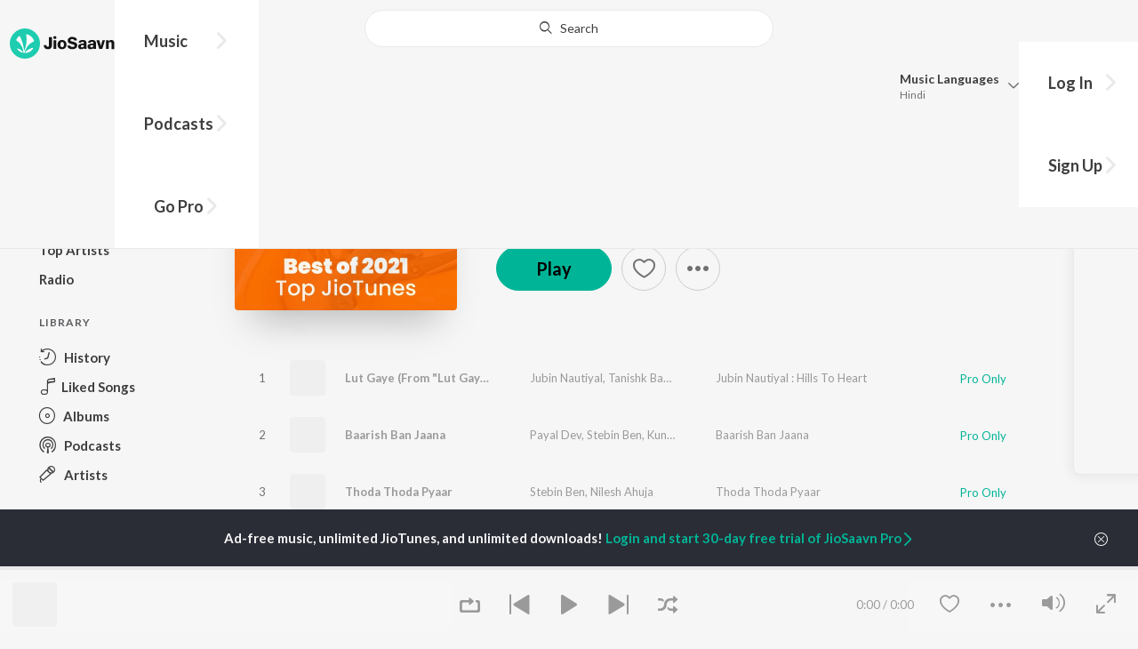

--- FILE ---
content_type: text/html; charset=utf-8
request_url: https://www.jiosaavn.com/featured/top-jiotunes-2021-hindi/Co2yFgmNZv3femJ68FuXsA__
body_size: 29910
content:

<!DOCTYPE html>
<!--[if IEMobile 7 ]> <html dir="ltr" lang="en-US"class="no-js iem7"> <![endif]-->
<!--[if IE 9 ]>    <html dir="ltr" lang="en-US" class="no-js ie9"> <![endif]-->
<!--[if (gte IE 9)|(gt IEMobile 7)|!(IEMobile)|!(IE)]><!-->
<html dir="ltr" lang="en-US" class="no-js">
<!--<![endif]-->
<head>
        
    <base href="/">
    <meta charset="utf-8">
    <meta name="viewport" content="width=device-width, initial-scale=1">
    <link rel="icon" href="https://staticweb6.jiosaavn.com/web6/jioindw/dist/1768542250/_i/favicon.ico" />
    <meta http-equiv="X-UA-Compatible" content="IE=edge" />
    <title>Top JioTunes 2021 - Hindi - Latest Hindi Songs Online - JioSaavn</title>
<meta name="description" content="Listen to Top JioTunes 2021 - Hindi Songs, an exclusive  playlist only on JioSaavn. Listen or download the full playlist on JioSaavn."/>
<meta name="keywords" content="playlist,Top JioTunes 2021 - Hindi,Lut Gaye (From &quot;Lut Gaye&quot;),Baarish Ban Jaana,Thoda Thoda Pyaar,Main Jis Din Bhulaa Du,Is Qadar,Raataan Lambiyan (From &quot;Shershaah&quot;),free bollywood songs, hindi songs, tamil songs, bollywood online"/>
<link rel="alternate" media="only screen and (max-width: 640px)" href="https://www.jiosaavn.com/featured/top-jiotunes-2021-hindi/Co2yFgmNZv3femJ68FuXsA__" >
<link rel="canonical" href="https://www.jiosaavn.com/featured/top-jiotunes-2021-hindi/Co2yFgmNZv3femJ68FuXsA__" />
<meta property="og:type" content="music.playlist"/>
<meta property="og:image" content="https://c.saavncdn.com/editorial/TopJioTunes2021Hindi_20250326093626_500x500.jpg"/>
<meta property="og:image:height" content="500"/>
<meta property="og:image:width" content="500"/>
<meta property="og:url" content="https://www.jiosaavn.com/featured/top-jiotunes-2021-hindi/Co2yFgmNZv3femJ68FuXsA__"/>
<meta property="og:audio" content="https://www.jiosaavn.com/featured/top-jiotunes-2021-hindi/Co2yFgmNZv3femJ68FuXsA__"/>
<meta property="og:audio:type" content="audio/vnd.facebook.bridge"/>
<meta property="og:title" content="Top JioTunes 2021 - Hindi -  Playlist - Listen on JioSaavn"/>
<meta property="og:description" content="Listen to Top JioTunes 2021 - Hindi, an exclusive  playlist only on JioSaavn. Featured artists include . Play online or download to listen offline free - in HD audio, only on JioSaavn."/>
<meta property="music:creator" content="https://www.jiosaavn.com/user/phulki_user"/>
<meta property="twitter:title" content="Top JioTunes 2021 - Hindi -  Playlist - Listen on JioSaavn"/>
<meta property="twitter:description" content="Listen to Top JioTunes 2021 - Hindi, an exclusive  playlist only on JioSaavn. Featured artists include . Play online or download to listen offline free - in HD audio, only on JioSaavn."/>
<meta property="twitter:url" content="https://www.jiosaavn.com/featured/top-jiotunes-2021-hindi/Co2yFgmNZv3femJ68FuXsA__"/>
<meta property="twitter:site" content="@jiosaavn"/>
<meta property="twitter:card" content="summary"/>
<meta property="twitter:image" content="https://c.saavncdn.com/editorial/TopJioTunes2021Hindi_20250326093626_500x500.jpg"/>
<meta property="twitter:app:name:googleplay" content="JioSaavn Music & Radio"/>
<meta property="twitter:app:id:googleplay" content="com.jio.media.jiobeats"/>
<meta property="twitter:app:url:googleplay" content="saavn://view/playlist/AARQCEAEDwFfQFkH"/>
<meta property="twitter:app:name:iphone" content="JioSaavn"/>
<meta property="twitter:app:id:iphone" content="441813332"/>
<meta property="twitter:app:url:iphone" content="saavn://view/playlist/AARQCEAEDwFfQFkH"/>
<meta property="twitter:app:name:ipad" content="JioSaavn"/>
<meta property="twitter:app:id:ipad" content="441813332"/>
<meta property="twitter:app:url:ipad" content="saavn://view/playlist/AARQCEAEDwFfQFkH"/>
<meta property="al:android:url" content="https://www.jiosaavn.com/featured/top-jiotunes-2021-hindi/Co2yFgmNZv3femJ68FuXsA__"/>
<meta property="al:android:package" content="com.jio.media.jiobeats"/>
<meta property="al:android:app_name" content="JioSaavn Music & Radio"/>
<meta property="al:ios:url" content="saavn://view/playlist/AARQCEAEDwFfQFkH"/>
<meta property="al:ios:app_store_id" content="441813332"/>
<meta property="al:ios:app_name" content="JioSaavn"/>
<meta property="og:site_name" content="JioSaavn"/>
<meta property="fb:app_id" content="126986924002057"/>

    <script>(function (h) { h.className = h.className.replace('no-js', 'js') })(document.documentElement)</script>

    <!--[if IE ]>
    <script src="https://cdnjs.cloudflare.com/ajax/libs/html5shiv/3.7.3/html5shiv.min.js"></script>
    <![endif]-->

    <link rel="preconnect" href="https://fonts.googleapis.com">
    <link rel="preconnect" href="https://fonts.gstatic.com" crossorigin>
    <link href="https://fonts.googleapis.com/css2?family=Lato:ital,wght@0,400;0,700;1,400;1,700&display=swap" rel="stylesheet">
    <link rel="preconnect" href="https://staticfe.saavn.com">
    <link rel="preconnect" href="https://c.saavncdn.com">
    
    <script src="https://staticweb6.jiosaavn.com/web6/player/plyr.js"></script>
    
    <link rel="preload" as="image" href="https://c.saavncdn.com/editorial/TopJioTunes2021Hindi_20250326093626.jpg">
    
    <link data-chunk="app" rel="stylesheet" href="https://staticweb6.jiosaavn.com/web6/jioindw/dist/1768542250/_c/bundle.css">
    
    <link data-chunk="app" rel="preload" as="style" href="https://staticweb6.jiosaavn.com/web6/jioindw/dist/1768542250/_c/bundle.css">
<link data-chunk="app" rel="preload" as="script" href="https://staticweb6.jiosaavn.com/web6/jioindw/dist/1768542250/_s/runtime.b86c4f816dc8fe041479.js">
<link data-chunk="app" rel="preload" as="script" href="https://staticweb6.jiosaavn.com/web6/jioindw/dist/1768542250/_s/vendors-cdd60c62.781acc58e8aa44521495.js">
<link data-chunk="app" rel="preload" as="script" href="https://staticweb6.jiosaavn.com/web6/jioindw/dist/1768542250/_s/vendors-5e25e51c.1a4910dd80091db3a838.js">
<link data-chunk="app" rel="preload" as="script" href="https://staticweb6.jiosaavn.com/web6/jioindw/dist/1768542250/_s/vendors-5cd3da8b.ab931625ef12165d6150.js">
<link data-chunk="app" rel="preload" as="script" href="https://staticweb6.jiosaavn.com/web6/jioindw/dist/1768542250/_s/vendors-b7967bb5.217ba62f260f89cbcc13.js">
<link data-chunk="app" rel="preload" as="script" href="https://staticweb6.jiosaavn.com/web6/jioindw/dist/1768542250/_s/vendors-d61df701.44058479f55849ff57f2.js">
<link data-chunk="app" rel="preload" as="script" href="https://staticweb6.jiosaavn.com/web6/jioindw/dist/1768542250/_s/vendors-d2eb5610.45e891ee10a47427962c.js">
<link data-chunk="app" rel="preload" as="script" href="https://staticweb6.jiosaavn.com/web6/jioindw/dist/1768542250/_s/vendors-1fbb1e85.d8c52d069497b95a5d8b.js">
<link data-chunk="app" rel="preload" as="script" href="https://staticweb6.jiosaavn.com/web6/jioindw/dist/1768542250/_s/vendors-536eaa00.908c10617359dacb3d03.js">
<link data-chunk="app" rel="preload" as="script" href="https://staticweb6.jiosaavn.com/web6/jioindw/dist/1768542250/_s/vendors-bb3d84b5.3db27a72e17aba5b67b4.js">
<link data-chunk="app" rel="preload" as="script" href="https://staticweb6.jiosaavn.com/web6/jioindw/dist/1768542250/_s/vendors-fdcadffb.deeb73d69f783ba9c815.js">
<link data-chunk="app" rel="preload" as="script" href="https://staticweb6.jiosaavn.com/web6/jioindw/dist/1768542250/_s/vendors-efdee510.417015400288558fa999.js">
<link data-chunk="app" rel="preload" as="script" href="https://staticweb6.jiosaavn.com/web6/jioindw/dist/1768542250/_s/vendors-9db5d9a1.114b3cb67f44fd565e5f.js">
<link data-chunk="app" rel="preload" as="script" href="https://staticweb6.jiosaavn.com/web6/jioindw/dist/1768542250/_s/vendors-f82e0cd2.d7a46f8e81390f40df89.js">
<link data-chunk="app" rel="preload" as="script" href="https://staticweb6.jiosaavn.com/web6/jioindw/dist/1768542250/_s/vendors-2518c84c.c5ffa594bbcc9943b86d.js">
<link data-chunk="app" rel="preload" as="script" href="https://staticweb6.jiosaavn.com/web6/jioindw/dist/1768542250/_s/vendors-acd1cad9.4a75e8642572f20c67e1.js">
<link data-chunk="app" rel="preload" as="script" href="https://staticweb6.jiosaavn.com/web6/jioindw/dist/1768542250/_s/vendors-1cdde194.44d29ecb3b6efbe8a7b5.js">
<link data-chunk="app" rel="preload" as="script" href="https://staticweb6.jiosaavn.com/web6/jioindw/dist/1768542250/_s/vendors-3025e59b.91280c74bb366251b005.js">
<link data-chunk="app" rel="preload" as="script" href="https://staticweb6.jiosaavn.com/web6/jioindw/dist/1768542250/_s/vendors-0bc0478e.8658b7545d15c296091b.js">
<link data-chunk="app" rel="preload" as="script" href="https://staticweb6.jiosaavn.com/web6/jioindw/dist/1768542250/_s/vendors-d96105ec.df681e471f7fe8fc2c01.js">
<link data-chunk="app" rel="preload" as="script" href="https://staticweb6.jiosaavn.com/web6/jioindw/dist/1768542250/_s/vendors-cb98e9ec.74f15224e93edbd1ac0e.js">
<link data-chunk="app" rel="preload" as="script" href="https://staticweb6.jiosaavn.com/web6/jioindw/dist/1768542250/_s/vendors-79baf4e4.dde57fe1f91770fd628f.js">
<link data-chunk="app" rel="preload" as="script" href="https://staticweb6.jiosaavn.com/web6/jioindw/dist/1768542250/_s/vendors-a311eb04.c220ba4d12dd6d0c36ab.js">
<link data-chunk="app" rel="preload" as="script" href="https://staticweb6.jiosaavn.com/web6/jioindw/dist/1768542250/_s/vendors-e5bca7e4.e506f84d3d0c324d0eb2.js">
<link data-chunk="app" rel="preload" as="script" href="https://staticweb6.jiosaavn.com/web6/jioindw/dist/1768542250/_s/vendors-f501a089.2239ce8b3ca4667ff767.js">
<link data-chunk="app" rel="preload" as="script" href="https://staticweb6.jiosaavn.com/web6/jioindw/dist/1768542250/_s/vendors-27545368.6f5611052bde83e8715f.js">
<link data-chunk="app" rel="preload" as="script" href="https://staticweb6.jiosaavn.com/web6/jioindw/dist/1768542250/_s/vendors-229eafb5.e9300ec09916fcb2ff27.js">
<link data-chunk="app" rel="preload" as="script" href="https://staticweb6.jiosaavn.com/web6/jioindw/dist/1768542250/_s/app-43dd7041.097fff9780ceea5c2333.js">
<link data-chunk="app" rel="preload" as="script" href="https://staticweb6.jiosaavn.com/web6/jioindw/dist/1768542250/_s/app-31743c5a.76988f5c75513df116a6.js">
<link data-chunk="app" rel="preload" as="script" href="https://staticweb6.jiosaavn.com/web6/jioindw/dist/1768542250/_s/app-9773254c.82945d3c04a5cf7168f2.js">
<link data-chunk="app" rel="preload" as="script" href="https://staticweb6.jiosaavn.com/web6/jioindw/dist/1768542250/_s/app-1eed6d50.07dc1d8d7c1e3d604d94.js">
<link data-chunk="app" rel="preload" as="script" href="https://staticweb6.jiosaavn.com/web6/jioindw/dist/1768542250/_s/app-e25beaaa.2fedb291fda07c4c2851.js">
<link data-chunk="app" rel="preload" as="script" href="https://staticweb6.jiosaavn.com/web6/jioindw/dist/1768542250/_s/app-82286aa4.fdd898ec77e2d2c380ef.js">
<link data-chunk="app" rel="preload" as="script" href="https://staticweb6.jiosaavn.com/web6/jioindw/dist/1768542250/_s/app-8e95763e.e3cbd72ac4777fd02a2d.js">
<link data-chunk="app" rel="preload" as="script" href="https://staticweb6.jiosaavn.com/web6/jioindw/dist/1768542250/_s/app-6efaf94a.f672b30163ee180ddaf0.js">
<link data-chunk="app" rel="preload" as="script" href="https://staticweb6.jiosaavn.com/web6/jioindw/dist/1768542250/_s/app-d8690f4d.675461303b9fcefed704.js">
<link data-chunk="app" rel="preload" as="script" href="https://staticweb6.jiosaavn.com/web6/jioindw/dist/1768542250/_s/app-487599bc.441178ec4333fa286956.js">
<link data-chunk="app" rel="preload" as="script" href="https://staticweb6.jiosaavn.com/web6/jioindw/dist/1768542250/_s/app-f2457869.a63c5fe8dc7f37f03a20.js">
<link data-chunk="app" rel="preload" as="script" href="https://staticweb6.jiosaavn.com/web6/jioindw/dist/1768542250/_s/app-41528149.2283a4c427e0b04660fc.js">
<link data-chunk="app" rel="preload" as="script" href="https://staticweb6.jiosaavn.com/web6/jioindw/dist/1768542250/_s/app-7694909f.80f3ba2b231ef384e5d9.js">
<link data-chunk="app" rel="preload" as="script" href="https://staticweb6.jiosaavn.com/web6/jioindw/dist/1768542250/_s/app-9fd2c25d.120746ecd4c9eabfa337.js">
<link data-chunk="Playlist-components-container-Playlist" rel="preload" as="script" href="https://staticweb6.jiosaavn.com/web6/jioindw/dist/1768542250/_s/5665.539c75812308eebe821c.js">
<link data-chunk="Playlist-components-container-Playlist" rel="preload" as="script" href="https://staticweb6.jiosaavn.com/web6/jioindw/dist/1768542250/_s/2996.11d8f863dc6b87bf1380.js">
<link data-chunk="Playlist-components-container-Playlist" rel="preload" as="script" href="https://staticweb6.jiosaavn.com/web6/jioindw/dist/1768542250/_s/Playlist-components-container-Playlist.c62dd6ee3eecbced799d.js">
    
    
    <script async src="https://www.googletagmanager.com/gtag/js?id=G-0S33EMSFSM">
    </script>
    <script>
        window.dataLayer = window.dataLayer || [];
        function gtag(){dataLayer.push(arguments);}
        gtag('js', new Date());
        gtag('set', {'user_logged_in_status' : 'false'});
        gtag('set', {'page_view' : '' });
        gtag('config', 'G-0S33EMSFSM');
    </script>
    

    
</head>
<body>
    <div id="root"><div><div><div class="c-ad"><div class="c-ad__unit"><div id="daast_desktop_config"></div></div></div></div><div><div class="c-ad"><div class="c-ad__unit"><div id="audio_desktop_config"></div></div></div></div><div><div class="c-ad"><div class="c-ad__unit"><div id="audio_desktop"></div></div></div></div></div><div id="sr-toast-announcer-global" role="status" aria-live="polite" aria-atomic="true" class="sr-only"></div><div class="featured banner"><header class="c-header u-clearfix c-header-bg" role="banner"><div class="o-layout o-layout--middle"><div class="o-layout__item u-1/2@lg u-align-left@sm"><a id="logo" tabindex="0" class="c-logo" href="/"><svg role="img" aria-label="JioSaavn Home" version="1.1" xmlns="http://www.w3.org/2000/svg" xmlns:xlink="http://www.w3.org/1999/xlink" viewBox="0 0 111 32" xml:space="preserve"><path fill="#1ECCB0" d="M0,16c0,8.8,7.2,16,16,16c8.8,0,16-7.2,16-16c0-8.8-7.2-16-16-16C7.2,0,0,7.2,0,16z"></path><path fill="#FFFFFF" d="M13.8,25.1c-0.6-1-1.4-1.9-2.4-2.5s-2-1.1-3.2-1.4H8.2c-0.1,0-0.2,0-0.3,0.1c-0.1,0.1-0.1,0.2-0.1,0.3c0,0.1,0,0.2,0.1,0.2c1.3,1.9,3.3,3.3,5.5,3.9h0.1c0.1,0,0.1,0,0.2,0c0,0,0.1,0,0.1-0.1c0,0,0.1-0.1,0.1-0.1c0,0,0-0.1,0-0.2C13.9,25.2,13.9,25.1,13.8,25.1L13.8,25.1z"></path><path fill="#FFFFFF" d="M25.6,13.3c0,0,0-0.1,0-0.1c-0.5-1.8-1.5-3.4-2.9-4.6c-1.4-1.2-3-2.1-4.8-2.4h-0.1c-0.1,0-0.2,0-0.3,0.1c-0.1,0.1-0.1,0.2-0.1,0.3v0.1c0.9,5.5,0.3,11.1-1.7,16.3c0,0.1-0.1,0.1-0.1,0.2s-0.1,0.1-0.2,0.1c-0.1,0-0.1,0-0.2,0c0,0-0.1,0-0.1-0.1c0,0-0.1-0.1-0.1-0.1c0,0,0-0.1,0-0.2c0,0-0.1-0.7-0.1-1c-0.6-4.8-2-9.4-4.3-13.7c0-0.1-0.1-0.1-0.1-0.1c0,0-0.1-0.1-0.1-0.1s-0.1,0-0.2,0C10.1,8,10.1,8,10,8l0,0c-1.4,1.1-2.5,2.5-3.2,4.2c0,0.1,0,0.2,0,0.3c0,0.1,0.1,0.2,0.2,0.2c2.2,1.4,4,3.2,5.3,5.5c1.3,2.2,2,4.8,2.1,7.3c0,0.1,0,0.2,0.1,0.3c0.1,0.1,0.2,0.1,0.2,0.1c0.2,0,0.5,0.1,0.7,0.1c0.1,0,0.2,0,0.3-0.1c0.1-0.1,0.1-0.1,0.1-0.2c0.5-2.6,1.6-5.1,3.3-7.2c1.7-2.1,3.8-3.7,6.3-4.8c0.1,0,0.1-0.1,0.2-0.1C25.6,13.4,25.6,13.4,25.6,13.3z"></path><path fill="#FFFFFF" d="M24.7,20.9c0-0.1,0-0.2-0.1-0.3c-0.1-0.1-0.2-0.1-0.3-0.1h-0.1c-3.1,0.7-5.9,2.4-7.9,4.8c-0.1,0.1-0.1,0.2-0.1,0.3c0,0.1,0,0.2,0.1,0.3c0.1,0.1,0.2,0.1,0.3,0.1l0,0c1.6-0.1,3.2-0.6,4.6-1.4s2.6-2,3.4-3.4C24.7,21.1,24.7,21,24.7,20.9L24.7,20.9z"></path><path d="M40.3,22c-0.8,0-1.6-0.1-2.3-0.5c-0.6-0.3-1.1-0.8-1.5-1.4C36.2,19.4,36,18.7,36,18v-0.3h2.8c0,0.5,0.1,0.9,0.3,1.3c0.2,0.2,0.6,0.4,0.9,0.4s0.7,0,1-0.2c0.2-0.1,0.3-0.4,0.4-0.6c0.1-0.3,0.1-0.6,0.1-0.9V9.2h3.1v8.4c0.1,1.2-0.3,2.4-1.1,3.3c-0.4,0.4-1,0.7-1.5,0.9C41.4,21.9,40.9,22,40.3,22L40.3,22z"></path><path d="M47.7,11.1c-0.3,0-0.6-0.1-0.8-0.2c-0.2-0.1-0.4-0.3-0.6-0.5c-0.1-0.2-0.2-0.5-0.2-0.8c0-0.3,0.1-0.6,0.2-0.8c0.1-0.2,0.3-0.4,0.6-0.5c0.3-0.1,0.5-0.2,0.8-0.2c0.3,0,0.6,0.1,0.8,0.2c0.2,0.1,0.4,0.3,0.6,0.5c0.1,0.2,0.2,0.5,0.2,0.8c0,0.3-0.1,0.5-0.2,0.8c-0.1,0.2-0.3,0.4-0.6,0.5C48.3,11,48,11.1,47.7,11.1L47.7,11.1z M46.3,21.7v-9.3h2.8v9.3H46.3z"></path><path d="M55.3,22c-0.9,0-1.8-0.2-2.5-0.6c-0.7-0.4-1.3-1-1.7-1.7c-0.4-0.8-0.6-1.7-0.6-2.6c0-0.9,0.2-1.8,0.6-2.6c0.4-0.7,0.9-1.3,1.7-1.7c0.8-0.4,1.7-0.6,2.5-0.6c0.9,0,1.7,0.2,2.5,0.6c0.7,0.4,1.3,1,1.6,1.7c0.4,0.8,0.6,1.7,0.6,2.6c0,0.9-0.2,1.8-0.6,2.6c-0.4,0.7-1,1.3-1.7,1.7C57,21.8,56.1,22,55.3,22z M55.3,19.9c0.4,0,0.8-0.1,1.1-0.3c0.3-0.3,0.6-0.6,0.7-1c0.2-0.5,0.2-1,0.2-1.5c0-0.5-0.1-1-0.2-1.4c-0.1-0.4-0.3-0.7-0.6-1c-0.3-0.3-0.7-0.4-1.1-0.4c-0.4,0-0.7,0.1-1,0.3c-0.3,0.2-0.5,0.6-0.7,0.9c-0.2,0.5-0.2,1-0.2,1.5c0,0.5,0.1,1,0.2,1.5c0.1,0.4,0.3,0.7,0.7,1C54.5,19.7,54.9,19.8,55.3,19.9L55.3,19.9z"></path><path d="M66.3,22c-0.9,0-1.8-0.1-2.6-0.4c-0.8-0.3-1.5-0.7-2-1.3c-0.5-0.6-0.8-1.4-0.8-2.1V18H64c0,0.3,0.1,0.7,0.3,0.9c0.2,0.3,0.5,0.4,0.9,0.5c0.4,0.1,0.8,0.2,1.2,0.2c0.5,0,1.1-0.1,1.5-0.3c0.2-0.1,0.3-0.2,0.5-0.4c0.1-0.2,0.2-0.4,0.1-0.6c0-0.2-0.1-0.5-0.2-0.6c-0.2-0.2-0.4-0.4-0.6-0.5c-0.4-0.2-0.8-0.3-1.2-0.4l-2.3-0.6c-0.6-0.1-1.1-0.4-1.6-0.8c-0.4-0.3-0.8-0.7-1-1.1c-0.2-0.5-0.3-1-0.3-1.5c0-0.8,0.2-1.5,0.7-2.1c0.5-0.6,1.1-1,1.8-1.3C64.5,9,65.4,8.9,66.2,9c0.9,0,1.7,0.1,2.5,0.4c0.7,0.2,1.3,0.7,1.7,1.2c0.4,0.6,0.7,1.3,0.7,2h-3c0-0.2-0.1-0.4-0.2-0.6c-0.1-0.2-0.2-0.3-0.4-0.4c-0.5-0.2-1-0.4-1.5-0.3c-0.4,0-0.9,0.1-1.3,0.3c-0.2,0.1-0.3,0.2-0.4,0.3c-0.1,0.1-0.1,0.3-0.1,0.5c0,0.2,0,0.4,0.1,0.6c0.1,0.2,0.3,0.3,0.5,0.4c0.3,0.1,0.7,0.3,1,0.3l1.5,0.4c0.8,0.2,1.5,0.5,2.2,0.8c0.6,0.3,1,0.6,1.4,1.1c0.4,0.5,0.6,1.2,0.5,1.8c0,0.8-0.2,1.5-0.6,2.2c-0.5,0.6-1.1,1.1-1.8,1.4C68.2,21.8,67.2,22,66.3,22L66.3,22z"></path><path d="M75.6,22c-0.6,0-1.2-0.1-1.7-0.3c-0.5-0.2-0.9-0.6-1.1-1c-0.3-0.5-0.4-1-0.4-1.6c0-0.5,0.1-0.9,0.3-1.3c0.2-0.4,0.5-0.7,0.9-1c1.1-0.6,2.3-0.8,3.4-0.7h1.4v-0.3c0-0.3,0-0.7-0.1-1c-0.1-0.2-0.3-0.4-0.5-0.6c-0.3-0.1-0.6-0.2-0.8-0.2c-0.4,0-0.8,0.1-1.1,0.3c-0.1,0.1-0.2,0.2-0.3,0.3c-0.1,0.1-0.1,0.3-0.1,0.4h-2.7c0-0.6,0.2-1.1,0.6-1.5c0.4-0.5,0.9-0.8,1.5-1c0.7-0.2,1.5-0.3,2.3-0.3c0.8,0,1.6,0.1,2.3,0.4c0.6,0.2,1,0.7,1.3,1.2c0.3,0.7,0.5,1.4,0.4,2.1v5.8h-2.5l-0.1-1.1c-0.3,0.4-0.6,0.8-1.1,1C76.9,21.8,76.2,22,75.6,22L75.6,22z M76.6,20c0.3,0,0.7-0.1,1-0.2c0.3-0.1,0.5-0.4,0.6-0.6c0.2-0.3,0.2-0.7,0.2-1v-0.6h-1c-0.4,0-0.8,0-1.2,0.1c-0.3,0.1-0.5,0.2-0.7,0.4c-0.1,0.1-0.2,0.2-0.2,0.3c0,0.1-0.1,0.3-0.1,0.4c0,0.2,0,0.3,0.1,0.5c0.1,0.2,0.2,0.3,0.3,0.4C75.9,19.9,76.2,20,76.6,20L76.6,20z"></path><path d="M85.5,22c-0.6,0-1.2-0.1-1.7-0.3c-0.5-0.2-0.9-0.6-1.1-1c-0.3-0.5-0.4-1-0.4-1.6c0-0.5,0.1-0.9,0.3-1.3c0.2-0.4,0.5-0.7,0.9-1c1.1-0.6,2.3-0.8,3.5-0.8h1.4v-0.3c0-0.3,0-0.7-0.1-1c-0.1-0.2-0.3-0.4-0.5-0.5c-0.3-0.1-0.6-0.2-0.8-0.2c-0.4,0-0.8,0.1-1.1,0.3c-0.1,0.1-0.2,0.2-0.3,0.3c-0.1,0.1-0.1,0.3-0.1,0.4h-2.7c0-0.6,0.2-1.1,0.6-1.5c0.4-0.5,0.9-0.8,1.5-1c0.7-0.2,1.5-0.3,2.3-0.3c0.8,0,1.6,0.1,2.3,0.4c0.6,0.2,1,0.7,1.3,1.2c0.3,0.7,0.5,1.4,0.4,2.1v5.8h-2.6l-0.1-1.1c-0.3,0.4-0.6,0.8-1.1,1C86.8,21.8,86.1,22,85.5,22L85.5,22z M86.5,20c0.3,0,0.7-0.1,1-0.2c0.3-0.1,0.5-0.4,0.6-0.6c0.2-0.3,0.2-0.7,0.2-1v-0.6h-1c-0.4,0-0.8,0-1.2,0.1c-0.3,0.1-0.5,0.2-0.7,0.4c-0.1,0.1-0.2,0.2-0.2,0.3s-0.1,0.3-0.1,0.4c0,0.2,0,0.3,0.1,0.5c0.1,0.2,0.2,0.3,0.3,0.4C85.8,19.9,86.1,20,86.5,20L86.5,20z"></path><path d="M94.7,21.7l-3-9.3h3l1.7,6.2l1.7-6.2h2.7l-3,9.3H94.7z"></path><path d="M101.8,21.7v-9.3h2.7v1.3c0.3-0.5,0.7-0.9,1.2-1.1c0.5-0.3,1-0.4,1.6-0.4c0.6,0,1.2,0.1,1.8,0.4c0.5,0.3,0.9,0.7,1.1,1.2c0.3,0.6,0.4,1.3,0.4,2v6h-2.8v-5.2c0-0.6-0.1-1.2-0.4-1.7c-0.1-0.2-0.3-0.3-0.5-0.4c-0.2-0.1-0.4-0.1-0.6-0.1c-0.2,0-0.5,0-0.7,0.1c-0.2,0.1-0.4,0.2-0.6,0.4c-0.3,0.5-0.5,1.1-0.4,1.7v5.1H101.8z"></path></svg></a><nav class="c-nav c-nav--primary u-visible-visually@lg c-main-menu"><ul class="c-nav__list"><li class="c-nav__item"><a id="browse" tabindex="0" role="button" aria-controls="menuContent" aria-expanded="false" aria-haspopup="true" class="c-nav__link" href="/">Music</a><div id="menuContent" class="c-nav__item-content"><div class="o-box o-box--large@lg u-align-left"><h2 class="u-h3@sm u-h3" tabindex="0" role="heading" aria-level="2">What&#x27;s Hot on JioSaavn</h2><hr class="o-rule u-color-js-white-alt u-margin-bottom@sm"/><div class="o-layout"><div class="o-layout__item u-1/3@lg u-margin-bottom@sm u-margin-bottom-none@lg"><h3 id="new-releases-heading" class="u-subhead u-subhead--secondary u-margin-bottom-small@sm" tabindex="0" role="heading" aria-level="3">New Releases</h3><ul class="o-list-block u-centi" aria-labelledby="new-releases-heading"><li class="o-list__item"><a tabindex="0" class="u-block u-padding-vertical-tiny@sm" href="/song/hum-to-tere-hi-liye-the-from-o-romeo/HSM6cxB9Qh4">Hum To Tere Hi Liye The (From &quot;O&#x27; Romeo&quot;)</a></li><li class="o-list__item"><a tabindex="0" class="u-block u-padding-vertical-tiny@sm" href="/album/border-2-original-motion-picture-soundtrack/E-Yed-gKkHo_">BORDER 2 (Original Motion Picture Soundtrack)</a></li><li class="o-list__item"><a tabindex="0" class="u-block u-padding-vertical-tiny@sm" href="/song/babbar-sherni-from-mardaani-3/NkVeWDVZbXA">Babbar Sherni (From &quot;Mardaani 3&quot;)</a></li><li class="o-list__item"><a tabindex="0" class="u-block u-padding-vertical-tiny@sm" href="/album/happy-patel-khatarnak-jasoos/uixA1zWiQd4_">Happy Patel - Khatarnak Jasoos</a></li><li class="o-list__item"><a tabindex="0" class="u-block u-padding-vertical-tiny@sm" href="/album/dhurandhar/ft4MGKjYem0_">Dhurandhar</a></li><li class="o-list__item"><a tabindex="0" class="u-block u-padding-vertical-tiny@sm" href="/song/chaap-tilak-laikey-laikaa-from-laikey-laikaa/MjxGATd3Q10">Chaap Tilak - Laikey Laikaa (From &quot;Laikey Laikaa&quot;)</a></li><li class="o-list__item"><a tabindex="0" class="u-block u-padding-vertical-tiny@sm" href="/song/inqalabi-ziddi-from-gandhi-talks/HwkPSzB0fVI">Inqalabi Ziddi (From &quot;Gandhi Talks&quot;)</a></li><li class="o-list__item"><a tabindex="0" class="u-block u-padding-vertical-tiny@sm" href="/song/nache-nache-from-the-rajasaab-hindi/NSlcZQ1IdnE">Nache Nache (From &quot;The RajaSaab&quot;) (Hindi)</a></li><li class="o-list__item"><a tabindex="0" class="u-block u-padding-vertical-tiny@sm" href="/song/fame-us-from-tu-yaa-main/ABBceTBXVVI">Fame Us (From &quot;Tu Yaa Main&quot;)</a></li><li class="o-list__item"><a tabindex="0" class="u-block u-padding-vertical-tiny@sm" href="/album/ikkis/UQv9J28CrWY_">Ikkis</a></li></ul></div><div class="o-layout__item u-1/3@lg u-margin-bottom@sm u-margin-bottom-none@lg"><h3 id="top-playlist-heading" class="u-subhead u-subhead--secondary u-margin-bottom-small@sm" tabindex="0" role="heading" aria-level="3">Top Playlists</h3><ul class="o-list-block u-centi" aria-labelledby="top-playlist-heading"><li class="o-list__item"><a tabindex="0" class="u-block u-padding-vertical-tiny@sm" href="/featured/surprise-me/1ZOczFTRyFw_">Surprise Me</a></li><li class="o-list__item"><a tabindex="0" class="u-block u-padding-vertical-tiny@sm" href="/featured/chartbusters-2016-hindi/4hAmYnRcTS4_">Chartbusters 2016 - Hindi</a></li><li class="o-list__item"><a tabindex="0" class="u-block u-padding-vertical-tiny@sm" href="/featured/dumdaar-hits/8MT-LQlP35c_">Dumdaar Hits</a></li><li class="o-list__item"><a tabindex="0" class="u-block u-padding-vertical-tiny@sm" href="/featured/best-of-dance-hindi/qVvfieICUY5ieSJqt9HmOQ__">Best Of Dance - Hindi</a></li><li class="o-list__item"><a tabindex="0" class="u-block u-padding-vertical-tiny@sm" href="/featured/romantic-hits-2024-hindi/WnIMtt4J5YZ71f3QFG7QOA__">Romantic Hits 2024 - Hindi</a></li><li class="o-list__item"><a tabindex="0" class="u-block u-padding-vertical-tiny@sm" href="/featured/jhakaas-remakes/7e2LtwVBX6JFo9wdEAzFBA__">Jhakaas Remakes</a></li><li class="o-list__item"><a tabindex="0" class="u-block u-padding-vertical-tiny@sm" href="/featured/best-of-2000s-hindi/w,zEBfumNkQGSw2I1RxdhQ__">Best Of 2000s - Hindi</a></li><li class="o-list__item"><a tabindex="0" class="u-block u-padding-vertical-tiny@sm" href="/featured/lets-play-arijit-singh-hindi/Iz0pi7nkjUE_">Let&#x27;s Play - Arijit Singh - Hindi</a></li><li class="o-list__item"><a tabindex="0" class="u-block u-padding-vertical-tiny@sm" href="/featured/best-of-retro/IFTYFbu2anRuOxiEGmm6lQ__">Best Of Retro</a></li><li class="o-list__item"><a tabindex="0" class="u-block u-padding-vertical-tiny@sm" href="/featured/best-of-2010s-hindi/gn19HTwL-lfgEhiRleA1SQ__">Best Of 2010s - Hindi</a></li></ul></div><div class="o-layout__item u-1/3@lg"><h3 id="top-artists-heading" class="u-subhead u-subhead--secondary u-margin-bottom-small@sm" tabindex="0" role="heading" aria-level="3">Top Artists</h3><ul class="o-list-block u-centi" aria-labelledby="top-artists-heading"><li class="o-list__item"><a tabindex="0" class="u-block u-padding-vertical-tiny@sm" href="/artist/kishore-kumar-songs/yMoPyl3ZzyY_">Kishore Kumar</a></li><li class="o-list__item"><a tabindex="0" class="u-block u-padding-vertical-tiny@sm" href="/artist/anupam-kher-songs/2ju,RkjV688_">Anupam Kher</a></li><li class="o-list__item"><a tabindex="0" class="u-block u-padding-vertical-tiny@sm" href="/artist/udit-narayan-songs/kLtmb7Vh8Rs_">Udit Narayan</a></li><li class="o-list__item"><a tabindex="0" class="u-block u-padding-vertical-tiny@sm" href="/artist/arijit-singh-songs/LlRWpHzy3Hk_">Arijit Singh</a></li><li class="o-list__item"><a tabindex="0" class="u-block u-padding-vertical-tiny@sm" href="/artist/emraan-hashmi-songs/M4ByRDEAbdI_">Emraan Hashmi</a></li><li class="o-list__item"><a tabindex="0" class="u-block u-padding-vertical-tiny@sm" href="/artist/akshay-kumar-songs/ZZntYtxiAAM_">Akshay Kumar</a></li><li class="o-list__item"><a tabindex="0" class="u-block u-padding-vertical-tiny@sm" href="/artist/shah-rukh-khan-songs/tkXMVGTn-A0_">Shah Rukh Khan</a></li><li class="o-list__item"><a tabindex="0" class="u-block u-padding-vertical-tiny@sm" href="/artist/rajesh-khanna-songs/qjB1i35xlqk_">Rajesh Khanna</a></li><li class="o-list__item"><a tabindex="0" class="u-block u-padding-vertical-tiny@sm" href="/artist/lata-mangeshkar-songs/FCtl69DObYg_">Lata Mangeshkar</a></li><li class="o-list__item"><a tabindex="0" class="u-block u-padding-vertical-tiny@sm" href="/artist/pritam-songs/OaFg9HPZgq8_">Pritam</a></li></ul></div></div></div></div></li><li class="c-nav__item"><a id="podcasts" tabindex="0" class="c-nav__link" href="/original-podcasts">Podcasts</a></li></ul></nav></div><aside id="search" class="c-search" aria-hidden="true" role="search"><div class="rbt" style="outline:none;position:relative" tabindex="-1"><div style="display:flex;flex:1;height:100%;position:relative"><input autoComplete="off" placeholder="" type="text" aria-label="Search" aria-controls="site-search" aria-autocomplete="both" aria-expanded="true" aria-haspopup="listbox" aria-owns="site-search" role="combobox" class="rbt-input-main form-control rbt-input" value=""/><input aria-hidden="true" class="rbt-input-hint" readonly="" style="background-color:transparent;border-color:transparent;box-shadow:none;color:rgba(0, 0, 0, 0.54);left:0;pointer-events:none;position:absolute;top:0;width:100%" tabindex="-1" value=""/></div><div id="site-search" aria-label="menu-options" class="rbt-menu dropdown-menu show" role="listbox" style="position:absolute;left:0;top:0;display:block;max-height:300px;overflow:auto"><a role="option" class="dropdown-item disabled" href="#"></a></div></div><div class="c-search__list"><div class="o-layout o-layout--large@lg"></div></div><span class="c-search__label"><i class="c-search__icon o-icon-search"></i> Search</span><span class="c-search__reset" tabindex="0"><span class="u-color-js-green u-hidden@lg"><i class="o-icon-close-fill o-icon--large"></i></span><strong class="u-visible@lg u-color-js-navy-alt" role="button" aria-label="Clear">Clear</strong></span><span class="c-search__close" tabindex="0" role="button" aria-label="Close"><i class="o-icon-close-fill o-icon--btn"></i></span></aside></div></header><button role="button" class="c-btn c-btn--primary c-btn--skip">Skip to Player</button><aside class="c-aside c-aside--fixed"><h3 class="u-subhead u-margin-bottom-small@sm">Browse</h3><nav><ul id="sidebar_library" class="o-list-block u-margin-bottom@sm"><li><a tabindex="0" class="o-list-block__item u-color-js-gray u-padding-vertical-tiny@sm" href="/new-releases"><strong>New Releases</strong></a></li><li><a tabindex="0" class="o-list-block__item u-color-js-gray u-padding-vertical-tiny@sm" href="/charts"><strong>Top Charts</strong></a></li><li><a tabindex="0" class="o-list-block__item u-color-js-gray u-padding-vertical-tiny@sm" href="/featured-playlists"><strong>Top Playlists</strong></a></li><li><a tabindex="0" class="o-list-block__item u-color-js-gray u-padding-vertical-tiny@sm" href="/original-podcasts"><strong>Podcasts</strong></a></li><li><a tabindex="0" class="o-list-block__item u-color-js-gray u-padding-vertical-tiny@sm" href="/top-artists"><strong>Top Artists</strong></a></li><li><a tabindex="0" class="o-list-block__item u-color-js-gray u-padding-vertical-tiny@sm" href="/radio"><strong>Radio</strong></a></li></ul></nav><h3 class="u-subhead u-margin-bottom-small@sm"> Library</h3><nav><ul id="sidebar_library_loggedOut" class="o-list-block u-margin-bottom@sm"><li><span class="o-list-block__item u-color-js-gray u-padding-vertical-tiny@sm c-btn-modal" tabindex="0" aria-label="" role="button" aria-haspopup="false"><strong><i aria-hidden="true" class="o-icon-history o-icon--large u-margin-right-tiny@sm"></i> History</strong></span></li><li><span class="o-list-block__item u-color-js-gray u-padding-vertical-tiny@sm c-btn-modal" tabindex="0" aria-label="" role="button" aria-haspopup="false"><strong><i aria-hidden="true" class="o-icon-song o-icon--large u-margin-right-tiny@sm"></i>Liked Songs</strong></span></li><li><span class="o-list-block__item u-color-js-gray u-padding-vertical-tiny@sm c-btn-modal" tabindex="0" aria-label="" role="button" aria-haspopup="false"><strong><i aria-hidden="true" class="o-icon-album o-icon--large u-margin-right-tiny@sm"></i> Albums</strong></span></li><li><span class="o-list-block__item u-color-js-gray u-padding-vertical-tiny@sm c-btn-modal" tabindex="0" aria-label="" role="button" aria-haspopup="false"><strong><i aria-hidden="true" class="o-icon-show o-icon--large u-margin-right-tiny@sm"></i> Podcasts</strong></span></li><li><span class="o-list-block__item u-color-js-gray u-padding-vertical-tiny@sm c-btn-modal" tabindex="0" aria-label="" role="button" aria-haspopup="false"><strong><i aria-hidden="true" class="o-icon-artist o-icon--large u-margin-right-tiny@sm"></i> Artists</strong></span></li></ul></nav><div class="u-padding-vertical-tiny@sm"><span class="c-btn c-btn--primary c-btn--ghost c-btn--small c-btn--thick u-color-js-green-for-link c-btn-modal" tabindex="0" aria-label="New Playlist" role="button" aria-haspopup="true"><i class="o-icon-add" aria-hidden="true"></i> New Playlist</span></div></aside><div class="u-4/5-min-vh"><div class="o-wrapper o-wrapper--main"><main class="c-content" role="main"><div><div class="c-ad c-ad--leaderboard"><div class="playlist_desktop_top c-ad__unit" style="min-width:468px;min-height:60px;display:inline"><div id="playlist_desktop_top"></div></div></div></div><div class="o-flag o-flag--cover o-flag--column o-flag--large@lg o-flag--reset@lg u-margin-bottom-large@lg"><div class="o-flag__img u-shadow"><img src="https://c.saavncdn.com/editorial/TopJioTunes2021Hindi_20250326093626.jpg" alt="" width="250" height="250"/></div><div class="o-flag__body"><h1 class="u-h2 u-margin-bottom-tiny@sm">Top JioTunes 2021 - Hindi</h1><p class="u-color-js-gray u-ellipsis@lg"><span>173.5K Fans</span><span class="u-visible-visually@lg">  ·  </span><br class="u-hidden@lg"/><span class="u-centi u-deci@lg">20<!-- --> Song<!-- -->s</span></p><ul class="o-layout o-layout--auto o-layout--small@sm"><li class="o-layout__item u-margin-bottom-none@sm"><a tabindex="0" role="button" class="c-btn c-btn--primary js-play-button" data-btn-icon="q">Play</a></li><li class="o-layout__item u-margin-bottom-none@sm"><span class="c-btn c-btn--tertiary c-btn--ghost c-btn--icon" aria-label="Add to Favourites button" role="button" tabindex="0" aria-pressed="false"><i class="o-icon--large u-pop-in o-icon-follow" aria-hidden="true"></i></span></li><li class="o-layout__item u-margin-bottom-none@sm u-visible-visually@lg"><span class="c-btn c-btn--tertiary c-btn--ghost c-btn--icon c-btn-overflow" aria-label="More Options" tabindex="0" role="button" aria-haspopup="true" aria-expanded="false"><i class="o-icon-ellipsis o-icon--large"></i></span></li></ul><span class="u-padding-small@sm u-hidden@lg u-page-options c-btn-overflow" aria-label="More Options" tabindex="-1" role="button" aria-haspopup="false" aria-expanded="false"><i class="o-icon-ellipsis o-icon--xlarge"></i></span></div></div><div class="u-angle"></div><nav class="c-nav c-nav--secondary u-hidden@lg"><ul class="c-nav__list"><li class="c-nav__item"><span class="c-nav__link u-deci u-margin-bottom-none@sm c-btn-modal" data-menu-action="D" tabindex="0" aria-label="" role="button" aria-haspopup="false">Download</span></li></ul></nav><section><section class="u-margin-bottom-large@sm"><ol class="o-list-bare u-margin-bottom-none@sm"><li><div class="c-drag" draggable="true"><article class="o-snippet o-snippet--draggable o-snippet--nonpro" role="presentation"><div class="o-snippet__item"><div class="o-snippet__action"><span class="o-snippet__action-init u-centi">1</span><span class="o-snippet__action-final" aria-hidden="true">1</span></div></div><div class="o-snippet__item"><div class="o-flag o-flag--stretch o-flag--mini"><a tabindex="0" class="o-flag__img" href="/song/lut-gaye-from-lut-gaye/IxIaYBcAAmU"><svg class="u-placeholder null" version="1.1" height="100%" width="100%" xmlns="http://www.w3.org/2000/svg" xmlns:xlink="http://www.w3.org/1999/xlink" viewBox="0 0 50 50" xml:space="preserve"><rect fill="#E9E9E9" width="50" height="50"></rect></svg></a><div class="o-flag__body"><div class="u-font-weight-bold u-centi u-ellipsis u-color-js-gray u-margin-bottom-none@sm u-margin-right@sm u-margin-right-none@lg" role="presentation"><a tabindex="0" class="u-color-js-gray" href="/song/lut-gaye-from-lut-gaye/IxIaYBcAAmU">Lut Gaye (From &quot;Lut Gaye&quot;)</a></div><p class="u-centi u-ellipsis u-color-js-gray u-margin-right@sm u-margin-right-none@lg" role="list"><span role="listitem"><a tabindex="0" class="" href="/artist/jubin-nautiyal-songs/uGdfg6zGf4s_"> <!-- -->Jubin Nautiyal</a></span>, <span role="listitem"><a tabindex="0" class="" href="/artist/tanishk-bagchi-songs/Y-5m-phldpg_"> <!-- -->Tanishk Bagchi</a></span>, <span role="listitem"><a tabindex="0" class="" href="/artist/manoj-muntashir-songs/eaiDjU0BhyA_"> <!-- -->Manoj Muntashir</a></span></p><p class="u-centi u-ellipsis u-color-js-gray"><a tabindex="0" class="" href="/album/jubin-nautiyal-hills-to-heart/Qn,4CfdNYUw_"> <!-- -->Jubin Nautiyal : Hills To Heart</a></p></div></div></div><div class="o-snippet__item u-align-center"></div><div class="o-snippet__item"><div class="o-snippet__action"><a class="u-color-white"><span class="u-color-js-green u-centi">Pro Only</span></a></div></div></article></div></li><li><div class="c-drag" draggable="true"><article class="o-snippet o-snippet--draggable o-snippet--nonpro" role="presentation"><div class="o-snippet__item"><div class="o-snippet__action"><span class="o-snippet__action-init u-centi">2</span><span class="o-snippet__action-final" aria-hidden="true">2</span></div></div><div class="o-snippet__item"><div class="o-flag o-flag--stretch o-flag--mini"><a tabindex="0" class="o-flag__img" href="/song/baarish-ban-jaana/SAQ0fUwDdQo"><svg class="u-placeholder null" version="1.1" height="100%" width="100%" xmlns="http://www.w3.org/2000/svg" xmlns:xlink="http://www.w3.org/1999/xlink" viewBox="0 0 50 50" xml:space="preserve"><rect fill="#E9E9E9" width="50" height="50"></rect></svg></a><div class="o-flag__body"><div class="u-font-weight-bold u-centi u-ellipsis u-color-js-gray u-margin-bottom-none@sm u-margin-right@sm u-margin-right-none@lg" role="presentation"><a tabindex="0" class="u-color-js-gray" href="/song/baarish-ban-jaana/SAQ0fUwDdQo">Baarish Ban Jaana</a></div><p class="u-centi u-ellipsis u-color-js-gray u-margin-right@sm u-margin-right-none@lg" role="list"><span role="listitem"><a tabindex="0" class="" href="/artist/payal-dev-songs/szd0Qcak34Q_"> <!-- -->Payal Dev</a></span>, <span role="listitem"><a tabindex="0" class="" href="/artist/stebin-ben-songs/cIgvj9lx6Dc_"> <!-- -->Stebin Ben</a></span>, <span role="listitem"><a tabindex="0" class="" href="/artist/kunaal-vermaa-songs/DGLdKvhUtpU_"> <!-- -->Kunaal Vermaa</a></span></p><p class="u-centi u-ellipsis u-color-js-gray"><a tabindex="0" class="" href="/album/baarish-ban-jaana/jhmPkkZInJc_"> <!-- -->Baarish Ban Jaana</a></p></div></div></div><div class="o-snippet__item u-align-center"></div><div class="o-snippet__item"><div class="o-snippet__action"><a class="u-color-white"><span class="u-color-js-green u-centi">Pro Only</span></a></div></div></article></div></li><li><div class="c-drag" draggable="true"><article class="o-snippet o-snippet--draggable o-snippet--nonpro" role="presentation"><div class="o-snippet__item"><div class="o-snippet__action"><span class="o-snippet__action-init u-centi">3</span><span class="o-snippet__action-final" aria-hidden="true">3</span></div></div><div class="o-snippet__item"><div class="o-flag o-flag--stretch o-flag--mini"><a tabindex="0" class="o-flag__img" href="/song/thoda-thoda-pyaar/CQteaSxUXFY"><svg class="u-placeholder null" version="1.1" height="100%" width="100%" xmlns="http://www.w3.org/2000/svg" xmlns:xlink="http://www.w3.org/1999/xlink" viewBox="0 0 50 50" xml:space="preserve"><rect fill="#E9E9E9" width="50" height="50"></rect></svg></a><div class="o-flag__body"><div class="u-font-weight-bold u-centi u-ellipsis u-color-js-gray u-margin-bottom-none@sm u-margin-right@sm u-margin-right-none@lg" role="presentation"><a tabindex="0" class="u-color-js-gray" href="/song/thoda-thoda-pyaar/CQteaSxUXFY">Thoda Thoda Pyaar</a></div><p class="u-centi u-ellipsis u-color-js-gray u-margin-right@sm u-margin-right-none@lg" role="list"><span role="listitem"><a tabindex="0" class="" href="/artist/stebin-ben-songs/cIgvj9lx6Dc_"> <!-- -->Stebin Ben</a></span>, <span role="listitem"><a tabindex="0" class="" href="/artist/nilesh-ahuja-songs/GrTspM8TKSs_"> <!-- -->Nilesh Ahuja</a></span></p><p class="u-centi u-ellipsis u-color-js-gray"><a tabindex="0" class="" href="/album/thoda-thoda-pyaar/7F6S84kDvPo_"> <!-- -->Thoda Thoda Pyaar</a></p></div></div></div><div class="o-snippet__item u-align-center"></div><div class="o-snippet__item"><div class="o-snippet__action"><a class="u-color-white"><span class="u-color-js-green u-centi">Pro Only</span></a></div></div></article></div></li><li><div class="c-drag" draggable="true"><article class="o-snippet o-snippet--draggable o-snippet--nonpro" role="presentation"><div class="o-snippet__item"><div class="o-snippet__action"><span class="o-snippet__action-init u-centi">4</span><span class="o-snippet__action-final" aria-hidden="true">4</span></div></div><div class="o-snippet__item"><div class="o-flag o-flag--stretch o-flag--mini"><a tabindex="0" class="o-flag__img" href="/song/main-jis-din-bhulaa-du/OCM5SDdpc0U"><svg class="u-placeholder null" version="1.1" height="100%" width="100%" xmlns="http://www.w3.org/2000/svg" xmlns:xlink="http://www.w3.org/1999/xlink" viewBox="0 0 50 50" xml:space="preserve"><rect fill="#E9E9E9" width="50" height="50"></rect></svg></a><div class="o-flag__body"><div class="u-font-weight-bold u-centi u-ellipsis u-color-js-gray u-margin-bottom-none@sm u-margin-right@sm u-margin-right-none@lg" role="presentation"><a tabindex="0" class="u-color-js-gray" href="/song/main-jis-din-bhulaa-du/OCM5SDdpc0U">Main Jis Din Bhulaa Du</a></div><p class="u-centi u-ellipsis u-color-js-gray u-margin-right@sm u-margin-right-none@lg" role="list"><span role="listitem"><a tabindex="0" class="" href="/artist/jubin-nautiyal-songs/uGdfg6zGf4s_"> <!-- -->Jubin Nautiyal</a></span>, <span role="listitem"><a tabindex="0" class="" href="/artist/tulsi-kumar-songs/31Xl5D0eU5Y_"> <!-- -->Tulsi Kumar</a></span>, <span role="listitem"><a tabindex="0" class="" href="/artist/rochak-kohli-songs/eegLtbffmDE_"> <!-- -->Rochak Kohli</a></span>, <span role="listitem"><a tabindex="0" class="" href="/artist/m.-ashraf-songs/d9NpLxUoY,4_"> <!-- -->M. Ashraf</a></span></p><p class="u-centi u-ellipsis u-color-js-gray"><a tabindex="0" class="" href="/album/main-jis-din-bhulaa-du/CNEZQaYeFa0_"> <!-- -->Main Jis Din Bhulaa Du</a></p></div></div></div><div class="o-snippet__item u-align-center"></div><div class="o-snippet__item"><div class="o-snippet__action"><a class="u-color-white"><span class="u-color-js-green u-centi">Pro Only</span></a></div></div></article></div></li><li><div class="c-drag" draggable="true"><article class="o-snippet o-snippet--draggable o-snippet--nonpro" role="presentation"><div class="o-snippet__item"><div class="o-snippet__action"><span class="o-snippet__action-init u-centi">5</span><span class="o-snippet__action-final" aria-hidden="true">5</span></div></div><div class="o-snippet__item"><div class="o-flag o-flag--stretch o-flag--mini"><a tabindex="0" class="o-flag__img" href="/song/is-qadar/RiEtVgBmUXw"><svg class="u-placeholder null" version="1.1" height="100%" width="100%" xmlns="http://www.w3.org/2000/svg" xmlns:xlink="http://www.w3.org/1999/xlink" viewBox="0 0 50 50" xml:space="preserve"><rect fill="#E9E9E9" width="50" height="50"></rect></svg></a><div class="o-flag__body"><div class="u-font-weight-bold u-centi u-ellipsis u-color-js-gray u-margin-bottom-none@sm u-margin-right@sm u-margin-right-none@lg" role="presentation"><a tabindex="0" class="u-color-js-gray" href="/song/is-qadar/RiEtVgBmUXw">Is Qadar</a></div><p class="u-centi u-ellipsis u-color-js-gray u-margin-right@sm u-margin-right-none@lg" role="list"><span role="listitem"><a tabindex="0" class="" href="/artist/tulsi-kumar-songs/31Xl5D0eU5Y_"> <!-- -->Tulsi Kumar</a></span>, <span role="listitem"><a tabindex="0" class="" href="/artist/darshan-raval-songs/a8luI6aaFas_"> <!-- -->Darshan Raval</a></span>, <span role="listitem"><a tabindex="0" class="" href="/artist/sachet-parampara-songs/-01nNmS1dCs_"> <!-- -->Sachet-Parampara</a></span></p><p class="u-centi u-ellipsis u-color-js-gray"><a tabindex="0" class="" href="/album/is-qadar/qXEeOCqP,n4_"> <!-- -->Is Qadar</a></p></div></div></div><div class="o-snippet__item u-align-center"></div><div class="o-snippet__item"><div class="o-snippet__action"><a class="u-color-white"><span class="u-color-js-green u-centi">Pro Only</span></a></div></div></article></div></li><li><div class="c-drag" draggable="true"><article class="o-snippet o-snippet--draggable o-snippet--nonpro" role="presentation"><div class="o-snippet__item"><div class="o-snippet__action"><span class="o-snippet__action-init u-centi">6</span><span class="o-snippet__action-final" aria-hidden="true">6</span></div></div><div class="o-snippet__item"><div class="o-flag o-flag--stretch o-flag--mini"><a tabindex="0" class="o-flag__img" href="/song/raataan-lambiyan-from-shershaah/ISUiSR1cD2A"><svg class="u-placeholder null" version="1.1" height="100%" width="100%" xmlns="http://www.w3.org/2000/svg" xmlns:xlink="http://www.w3.org/1999/xlink" viewBox="0 0 50 50" xml:space="preserve"><rect fill="#E9E9E9" width="50" height="50"></rect></svg></a><div class="o-flag__body"><div class="u-font-weight-bold u-centi u-ellipsis u-color-js-gray u-margin-bottom-none@sm u-margin-right@sm u-margin-right-none@lg" role="presentation"><a tabindex="0" class="u-color-js-gray" href="/song/raataan-lambiyan-from-shershaah/ISUiSR1cD2A">Raataan Lambiyan (From &quot;Shershaah&quot;)</a></div><p class="u-centi u-ellipsis u-color-js-gray u-margin-right@sm u-margin-right-none@lg" role="list"><span role="listitem"><a tabindex="0" class="" href="/artist/tanishk-bagchi-songs/Y-5m-phldpg_"> <!-- -->Tanishk Bagchi</a></span>, <span role="listitem"><a tabindex="0" class="" href="/artist/jubin-nautiyal-songs/uGdfg6zGf4s_"> <!-- -->Jubin Nautiyal</a></span>, <span role="listitem"><a tabindex="0" class="" href="/artist/asees-kaur-songs/3LZ-9DxxiH8_"> <!-- -->Asees Kaur</a></span></p><p class="u-centi u-ellipsis u-color-js-gray"><a tabindex="0" class="" href="/album/raataan-lambiyan-from-shershaah/PO9YRQCVH-I_"> <!-- -->Raataan Lambiyan (From &quot;Shershaah&quot;)</a></p></div></div></div><div class="o-snippet__item u-align-center"></div><div class="o-snippet__item"><div class="o-snippet__action"><a class="u-color-white"><span class="u-color-js-green u-centi">Pro Only</span></a></div></div></article></div></li><li><div class="c-drag" draggable="true"><article class="o-snippet o-snippet--draggable o-snippet--nonpro" role="presentation"><div class="o-snippet__item"><div class="o-snippet__action"><span class="o-snippet__action-init u-centi">7</span><span class="o-snippet__action-final" aria-hidden="true">7</span></div></div><div class="o-snippet__item"><div class="o-flag o-flag--stretch o-flag--mini"><a tabindex="0" class="o-flag__img" href="/song/barsaat-ki-dhun/N1EOHEZfQWY"><svg class="u-placeholder null" version="1.1" height="100%" width="100%" xmlns="http://www.w3.org/2000/svg" xmlns:xlink="http://www.w3.org/1999/xlink" viewBox="0 0 50 50" xml:space="preserve"><rect fill="#E9E9E9" width="50" height="50"></rect></svg></a><div class="o-flag__body"><div class="u-font-weight-bold u-centi u-ellipsis u-color-js-gray u-margin-bottom-none@sm u-margin-right@sm u-margin-right-none@lg" role="presentation"><a tabindex="0" class="u-color-js-gray" href="/song/barsaat-ki-dhun/N1EOHEZfQWY">Barsaat Ki Dhun</a></div><p class="u-centi u-ellipsis u-color-js-gray u-margin-right@sm u-margin-right-none@lg" role="list"><span role="listitem"><a tabindex="0" class="" href="/artist/rochak-kohli-songs/eegLtbffmDE_"> <!-- -->Rochak Kohli</a></span>, <span role="listitem"><a tabindex="0" class="" href="/artist/jubin-nautiyal-songs/uGdfg6zGf4s_"> <!-- -->Jubin Nautiyal</a></span>, <span role="listitem"><a tabindex="0" class="" href="/artist/anu-malik-songs/mkfUaI-GTLM_"> <!-- -->Anu Malik</a></span></p><p class="u-centi u-ellipsis u-color-js-gray"><a tabindex="0" class="" href="/album/barsaat-ki-dhun/uTF-cH4d2Bg_"> <!-- -->Barsaat Ki Dhun</a></p></div></div></div><div class="o-snippet__item u-align-center"></div><div class="o-snippet__item"><div class="o-snippet__action"><a class="u-color-white"><span class="u-color-js-green u-centi">Pro Only</span></a></div></div></article></div></li><li><div class="c-drag" draggable="true"><article class="o-snippet o-snippet--draggable o-snippet--nonpro" role="presentation"><div class="o-snippet__item"><div class="o-snippet__action"><span class="o-snippet__action-init u-centi">8</span><span class="o-snippet__action-final" aria-hidden="true">8</span></div></div><div class="o-snippet__item"><div class="o-flag o-flag--stretch o-flag--mini"><a tabindex="0" class="o-flag__img" href="/song/filhaal2-mohabbat/Qx0HAzUCTQU"><svg class="u-placeholder null" version="1.1" height="100%" width="100%" xmlns="http://www.w3.org/2000/svg" xmlns:xlink="http://www.w3.org/1999/xlink" viewBox="0 0 50 50" xml:space="preserve"><rect fill="#E9E9E9" width="50" height="50"></rect></svg></a><div class="o-flag__body"><div class="u-font-weight-bold u-centi u-ellipsis u-color-js-gray u-margin-bottom-none@sm u-margin-right@sm u-margin-right-none@lg" role="presentation"><a tabindex="0" class="u-color-js-gray" href="/song/filhaal2-mohabbat/Qx0HAzUCTQU">Filhaal2 Mohabbat</a></div><p class="u-centi u-ellipsis u-color-js-gray u-margin-right@sm u-margin-right-none@lg"><a tabindex="0" class="" href="/artist/b-praak-songs/CfABr-vmQdw_"> <!-- -->B Praak</a></p><p class="u-centi u-ellipsis u-color-js-gray"><a tabindex="0" class="" href="/album/filhaal2-mohabbat/swXQ3NjnBQ4_"> <!-- -->Filhaal2 Mohabbat</a></p></div></div></div><div class="o-snippet__item u-align-center"></div><div class="o-snippet__item"><div class="o-snippet__action"><a class="u-color-white"><span class="u-color-js-green u-centi">Pro Only</span></a></div></div></article></div></li><li><div class="c-drag" draggable="true"><article class="o-snippet o-snippet--draggable o-snippet--nonpro" role="presentation"><div class="o-snippet__item"><div class="o-snippet__action"><span class="o-snippet__action-init u-centi">9</span><span class="o-snippet__action-final" aria-hidden="true">9</span></div></div><div class="o-snippet__item"><div class="o-flag o-flag--stretch o-flag--mini"><a tabindex="0" class="o-flag__img" href="/song/baarish-ki-jaaye/NAA7CC4GQAI"><svg class="u-placeholder null" version="1.1" height="100%" width="100%" xmlns="http://www.w3.org/2000/svg" xmlns:xlink="http://www.w3.org/1999/xlink" viewBox="0 0 50 50" xml:space="preserve"><rect fill="#E9E9E9" width="50" height="50"></rect></svg></a><div class="o-flag__body"><div class="u-font-weight-bold u-centi u-ellipsis u-color-js-gray u-margin-bottom-none@sm u-margin-right@sm u-margin-right-none@lg" role="presentation"><a tabindex="0" class="u-color-js-gray" href="/song/baarish-ki-jaaye/NAA7CC4GQAI">Baarish Ki Jaaye</a></div><p class="u-centi u-ellipsis u-color-js-gray u-margin-right@sm u-margin-right-none@lg"><a tabindex="0" class="" href="/artist/b-praak-songs/CfABr-vmQdw_"> <!-- -->B Praak</a></p><p class="u-centi u-ellipsis u-color-js-gray"><a tabindex="0" class="" href="/album/baarish-ki-jaaye/fpHud7W5ZGo_"> <!-- -->Baarish Ki Jaaye</a></p></div></div></div><div class="o-snippet__item u-align-center"></div><div class="o-snippet__item"><div class="o-snippet__action"><a class="u-color-white"><span class="u-color-js-green u-centi">Pro Only</span></a></div></div></article></div></li><li><div class="c-drag" draggable="true"><article class="o-snippet o-snippet--draggable o-snippet--nonpro" role="presentation"><div class="o-snippet__item"><div class="o-snippet__action"><span class="o-snippet__action-init u-centi">10</span><span class="o-snippet__action-final" aria-hidden="true">10</span></div></div><div class="o-snippet__item"><div class="o-flag o-flag--stretch o-flag--mini"><a tabindex="0" class="o-flag__img" href="/song/wafa-na-raas-aayee/RxlbBkYEfnU"><svg class="u-placeholder null" version="1.1" height="100%" width="100%" xmlns="http://www.w3.org/2000/svg" xmlns:xlink="http://www.w3.org/1999/xlink" viewBox="0 0 50 50" xml:space="preserve"><rect fill="#E9E9E9" width="50" height="50"></rect></svg></a><div class="o-flag__body"><div class="u-font-weight-bold u-centi u-ellipsis u-color-js-gray u-margin-bottom-none@sm u-margin-right@sm u-margin-right-none@lg" role="presentation"><a tabindex="0" class="u-color-js-gray" href="/song/wafa-na-raas-aayee/RxlbBkYEfnU">Wafa Na Raas Aayee</a></div><p class="u-centi u-ellipsis u-color-js-gray u-margin-right@sm u-margin-right-none@lg" role="list"><span role="listitem"><a tabindex="0" class="" href="/artist/jubin-nautiyal-songs/uGdfg6zGf4s_"> <!-- -->Jubin Nautiyal</a></span>, <span role="listitem"><a tabindex="0" class="" href="/artist/meet-bros-songs/sUhZsB99Ezg_"> <!-- -->Meet Bros</a></span>, <span role="listitem"><a tabindex="0" class="" href="/artist/nikhil-vinay-songs/cx3FFOzEM9Y_"> <!-- -->Nikhil-Vinay</a></span></p><p class="u-centi u-ellipsis u-color-js-gray"><a tabindex="0" class="" href="/album/wafa-na-raas-aayee/N-0xwggRpPY_"> <!-- -->Wafa Na Raas Aayee</a></p></div></div></div><div class="o-snippet__item u-align-center"></div><div class="o-snippet__item"><div class="o-snippet__action"><a class="u-color-white"><span class="u-color-js-green u-centi">Pro Only</span></a></div></div></article></div></li><li><div class="c-drag" draggable="true"><article class="o-snippet o-snippet--draggable o-snippet--nonpro" role="presentation"><div class="o-snippet__item"><div class="o-snippet__action"><span class="o-snippet__action-init u-centi">11</span><span class="o-snippet__action-final" aria-hidden="true">11</span></div></div><div class="o-snippet__item"><div class="o-flag o-flag--stretch o-flag--mini"><a tabindex="0" class="o-flag__img" href="/song/bedardi-se-pyaar-ka/JD4aWwBfAx4"><svg class="u-placeholder null" version="1.1" height="100%" width="100%" xmlns="http://www.w3.org/2000/svg" xmlns:xlink="http://www.w3.org/1999/xlink" viewBox="0 0 50 50" xml:space="preserve"><rect fill="#E9E9E9" width="50" height="50"></rect></svg></a><div class="o-flag__body"><div class="u-font-weight-bold u-centi u-ellipsis u-color-js-gray u-margin-bottom-none@sm u-margin-right@sm u-margin-right-none@lg" role="presentation"><a tabindex="0" class="u-color-js-gray" href="/song/bedardi-se-pyaar-ka/JD4aWwBfAx4">Bedardi Se Pyaar Ka</a></div><p class="u-centi u-ellipsis u-color-js-gray u-margin-right@sm u-margin-right-none@lg" role="list"><span role="listitem"><a tabindex="0" class="" href="/artist/jubin-nautiyal-songs/uGdfg6zGf4s_"> <!-- -->Jubin Nautiyal</a></span>, <span role="listitem"><a tabindex="0" class="" href="/artist/meet-bros-songs/sUhZsB99Ezg_"> <!-- -->Meet Bros</a></span></p><p class="u-centi u-ellipsis u-color-js-gray"><a tabindex="0" class="" href="/album/bedardi-se-pyaar-ka/9erlD16K4iI_"> <!-- -->Bedardi Se Pyaar Ka</a></p></div></div></div><div class="o-snippet__item u-align-center"></div><div class="o-snippet__item"><div class="o-snippet__action"><a class="u-color-white"><span class="u-color-js-green u-centi">Pro Only</span></a></div></div></article></div></li><li><div class="c-drag" draggable="true"><article class="o-snippet o-snippet--draggable o-snippet--nonpro" role="presentation"><div class="o-snippet__item"><div class="o-snippet__action"><span class="o-snippet__action-init u-centi">12</span><span class="o-snippet__action-final" aria-hidden="true">12</span></div></div><div class="o-snippet__item"><div class="o-flag o-flag--stretch o-flag--mini"><a tabindex="0" class="o-flag__img" href="/song/dil-galti-kar-baitha-hai-feat.-mouni-roy/MywKBk0FVHI"><svg class="u-placeholder null" version="1.1" height="100%" width="100%" xmlns="http://www.w3.org/2000/svg" xmlns:xlink="http://www.w3.org/1999/xlink" viewBox="0 0 50 50" xml:space="preserve"><rect fill="#E9E9E9" width="50" height="50"></rect></svg></a><div class="o-flag__body"><div class="u-font-weight-bold u-centi u-ellipsis u-color-js-gray u-margin-bottom-none@sm u-margin-right@sm u-margin-right-none@lg" role="presentation"><a tabindex="0" class="u-color-js-gray" href="/song/dil-galti-kar-baitha-hai-feat.-mouni-roy/MywKBk0FVHI">Dil Galti Kar Baitha Hai (Feat. Mouni Roy)</a></div><p class="u-centi u-ellipsis u-color-js-gray u-margin-right@sm u-margin-right-none@lg" role="list"><span role="listitem"><a tabindex="0" class="" href="/artist/jubin-nautiyal-songs/uGdfg6zGf4s_"> <!-- -->Jubin Nautiyal</a></span>, <span role="listitem"><a tabindex="0" class="" href="/artist/meet-bros-songs/sUhZsB99Ezg_"> <!-- -->Meet Bros</a></span>, <span role="listitem"><a tabindex="0" class="" href="/artist/shardul-rathod-songs/YwcfvOS9J7Y_"> <!-- -->Shardul Rathod</a></span></p><p class="u-centi u-ellipsis u-color-js-gray"><a tabindex="0" class="" href="/album/dil-galti-kar-baitha-hai-feat.-mouni-roy/EDxgblL9zAA_"> <!-- -->Dil Galti Kar Baitha Hai (Feat. Mouni Roy)</a></p></div></div></div><div class="o-snippet__item u-align-center"></div><div class="o-snippet__item"><div class="o-snippet__action"><a class="u-color-white"><span class="u-color-js-green u-centi">Pro Only</span></a></div></div></article></div></li><li><div class="c-drag" draggable="true"><article class="o-snippet o-snippet--draggable o-snippet--nonpro" role="presentation"><div class="o-snippet__item"><div class="o-snippet__action"><span class="o-snippet__action-init u-centi">13</span><span class="o-snippet__action-final" aria-hidden="true">13</span></div></div><div class="o-snippet__item"><div class="o-flag o-flag--stretch o-flag--mini"><a tabindex="0" class="o-flag__img" href="/song/mehendi-wale-haath-feat.-sanjana-sanghi/Ayw6Agd1cnQ"><svg class="u-placeholder null" version="1.1" height="100%" width="100%" xmlns="http://www.w3.org/2000/svg" xmlns:xlink="http://www.w3.org/1999/xlink" viewBox="0 0 50 50" xml:space="preserve"><rect fill="#E9E9E9" width="50" height="50"></rect></svg></a><div class="o-flag__body"><div class="u-font-weight-bold u-centi u-ellipsis u-color-js-gray u-margin-bottom-none@sm u-margin-right@sm u-margin-right-none@lg" role="presentation"><a tabindex="0" class="u-color-js-gray" href="/song/mehendi-wale-haath-feat.-sanjana-sanghi/Ayw6Agd1cnQ">Mehendi Wale Haath (Feat. Sanjana Sanghi)</a></div><p class="u-centi u-ellipsis u-color-js-gray u-margin-right@sm u-margin-right-none@lg" role="list"><span role="listitem"><a tabindex="0" class="" href="/artist/sachet-parampara-songs/-01nNmS1dCs_"> <!-- -->Sachet-Parampara</a></span>, <span role="listitem"><a tabindex="0" class="" href="/artist/guru-randhawa-songs/zMPBu01k9ZI_"> <!-- -->Guru Randhawa</a></span></p><p class="u-centi u-ellipsis u-color-js-gray"><a tabindex="0" class="" href="/album/mehendi-wale-haath-feat.-sanjana-sanghi/T5ybJ7MPwlY_"> <!-- -->Mehendi Wale Haath (Feat. Sanjana Sanghi)</a></p></div></div></div><div class="o-snippet__item u-align-center"></div><div class="o-snippet__item"><div class="o-snippet__action"><a class="u-color-white"><span class="u-color-js-green u-centi">Pro Only</span></a></div></div></article></div></li><li><div class="c-drag" draggable="true"><article class="o-snippet o-snippet--draggable o-snippet--nonpro" role="presentation"><div class="o-snippet__item"><div class="o-snippet__action"><span class="o-snippet__action-init u-centi">14</span><span class="o-snippet__action-final" aria-hidden="true">14</span></div></div><div class="o-snippet__item"><div class="o-flag o-flag--stretch o-flag--mini"><a tabindex="0" class="o-flag__img" href="/song/ranjha/Oy4IUxZJD2E"><svg class="u-placeholder null" version="1.1" height="100%" width="100%" xmlns="http://www.w3.org/2000/svg" xmlns:xlink="http://www.w3.org/1999/xlink" viewBox="0 0 50 50" xml:space="preserve"><rect fill="#E9E9E9" width="50" height="50"></rect></svg></a><div class="o-flag__body"><div class="u-font-weight-bold u-centi u-ellipsis u-color-js-gray u-margin-bottom-none@sm u-margin-right@sm u-margin-right-none@lg" role="presentation"><a tabindex="0" class="u-color-js-gray" href="/song/ranjha/Oy4IUxZJD2E">Ranjha</a></div><p class="u-centi u-ellipsis u-color-js-gray u-margin-right@sm u-margin-right-none@lg" role="list"><span role="listitem"><a tabindex="0" class="" href="/artist/jasleen-royal-songs/6X7AcwXv2go_"> <!-- -->Jasleen Royal</a></span>, <span role="listitem"><a tabindex="0" class="" href="/artist/b-praak-songs/CfABr-vmQdw_"> <!-- -->B Praak</a></span>, <span role="listitem"><a tabindex="0" class="" href="/artist/romy-songs/Bhgw,VyE1OQ_"> <!-- -->Romy</a></span></p><p class="u-centi u-ellipsis u-color-js-gray"><a tabindex="0" class="" href="/album/shershaah/R6ANCBJdPQM_"> <!-- -->Shershaah</a></p></div></div></div><div class="o-snippet__item u-align-center"></div><div class="o-snippet__item"><div class="o-snippet__action"><a class="u-color-white"><span class="u-color-js-green u-centi">Pro Only</span></a></div></div></article></div></li><li><div class="c-drag" draggable="true"><article class="o-snippet o-snippet--draggable o-snippet--nonpro" role="presentation"><div class="o-snippet__item"><div class="o-snippet__action"><span class="o-snippet__action-init u-centi">15</span><span class="o-snippet__action-final" aria-hidden="true">15</span></div></div><div class="o-snippet__item"><div class="o-flag o-flag--stretch o-flag--mini"><a tabindex="0" class="o-flag__img" href="/song/chhor-denge/Qw0mRyBKdHw"><svg class="u-placeholder null" version="1.1" height="100%" width="100%" xmlns="http://www.w3.org/2000/svg" xmlns:xlink="http://www.w3.org/1999/xlink" viewBox="0 0 50 50" xml:space="preserve"><rect fill="#E9E9E9" width="50" height="50"></rect></svg></a><div class="o-flag__body"><div class="u-font-weight-bold u-centi u-ellipsis u-color-js-gray u-margin-bottom-none@sm u-margin-right@sm u-margin-right-none@lg" role="presentation"><a tabindex="0" class="u-color-js-gray" href="/song/chhor-denge/Qw0mRyBKdHw">Chhor Denge</a></div><p class="u-centi u-ellipsis u-color-js-gray u-margin-right@sm u-margin-right-none@lg" role="list"><span role="listitem"><a tabindex="0" class="" href="/artist/parampara-tandon-songs/cJO7csRHiSM_"> <!-- -->Parampara Tandon</a></span>, <span role="listitem"><a tabindex="0" class="" href="/artist/sachet-parampara-songs/-01nNmS1dCs_"> <!-- -->Sachet-Parampara</a></span></p><p class="u-centi u-ellipsis u-color-js-gray"><a tabindex="0" class="" href="/album/chhor-denge/WOIeNhEgN2I_"> <!-- -->Chhor Denge</a></p></div></div></div><div class="o-snippet__item u-align-center"></div><div class="o-snippet__item"><div class="o-snippet__action"><a class="u-color-white"><span class="u-color-js-green u-centi">Pro Only</span></a></div></div></article></div></li><li><div class="c-drag" draggable="true"><article class="o-snippet o-snippet--draggable o-snippet--nonpro" role="presentation"><div class="o-snippet__item"><div class="o-snippet__action"><span class="o-snippet__action-init u-centi">16</span><span class="o-snippet__action-final" aria-hidden="true">16</span></div></div><div class="o-snippet__item"><div class="o-flag o-flag--stretch o-flag--mini"><a tabindex="0" class="o-flag__img" href="/song/khushi-jab-bhi-teri-feat.khushalii-kumar/IDg0ewEFD2k"><svg class="u-placeholder null" version="1.1" height="100%" width="100%" xmlns="http://www.w3.org/2000/svg" xmlns:xlink="http://www.w3.org/1999/xlink" viewBox="0 0 50 50" xml:space="preserve"><rect fill="#E9E9E9" width="50" height="50"></rect></svg></a><div class="o-flag__body"><div class="u-font-weight-bold u-centi u-ellipsis u-color-js-gray u-margin-bottom-none@sm u-margin-right@sm u-margin-right-none@lg" role="presentation"><a tabindex="0" class="u-color-js-gray" href="/song/khushi-jab-bhi-teri-feat.khushalii-kumar/IDg0ewEFD2k">Khushi Jab Bhi Teri (Feat.Khushalii Kumar)</a></div><p class="u-centi u-ellipsis u-color-js-gray u-margin-right@sm u-margin-right-none@lg" role="list"><span role="listitem"><a tabindex="0" class="" href="/artist/jubin-nautiyal-songs/uGdfg6zGf4s_"> <!-- -->Jubin Nautiyal</a></span>, <span role="listitem"><a tabindex="0" class="" href="/artist/rochak-kohli-songs/eegLtbffmDE_"> <!-- -->Rochak Kohli</a></span>, <span role="listitem"><a tabindex="0" class="" href="/artist/a.m.-turaz-songs/3MHSTgRWdQA_"> <!-- -->A.M. Turaz</a></span></p><p class="u-centi u-ellipsis u-color-js-gray"><a tabindex="0" class="" href="/album/khushi-jab-bhi-teri-feat.khushalii-kumar/UhRPENihRGc_"> <!-- -->Khushi Jab Bhi Teri (Feat.Khushalii Kumar)</a></p></div></div></div><div class="o-snippet__item u-align-center"></div><div class="o-snippet__item"><div class="o-snippet__action"><a class="u-color-white"><span class="u-color-js-green u-centi">Pro Only</span></a></div></div></article></div></li><li><div class="c-drag" draggable="true"><article class="o-snippet o-snippet--draggable o-snippet--nonpro" role="presentation"><div class="o-snippet__item"><div class="o-snippet__action"><span class="o-snippet__action-init u-centi">17</span><span class="o-snippet__action-final" aria-hidden="true">17</span></div></div><div class="o-snippet__item"><div class="o-flag o-flag--stretch o-flag--mini"><a tabindex="0" class="o-flag__img" href="/song/terre-pyaar-mein/GgUdHCJqBlw"><svg class="u-placeholder null" version="1.1" height="100%" width="100%" xmlns="http://www.w3.org/2000/svg" xmlns:xlink="http://www.w3.org/1999/xlink" viewBox="0 0 50 50" xml:space="preserve"><rect fill="#E9E9E9" width="50" height="50"></rect></svg></a><div class="o-flag__body"><div class="u-font-weight-bold u-centi u-ellipsis u-color-js-gray u-margin-bottom-none@sm u-margin-right@sm u-margin-right-none@lg" role="presentation"><a tabindex="0" class="u-color-js-gray" href="/song/terre-pyaar-mein/GgUdHCJqBlw">Terre Pyaar Mein</a></div><p class="u-centi u-ellipsis u-color-js-gray u-margin-right@sm u-margin-right-none@lg"><a tabindex="0" class="" href="/artist/himesh-reshammiya-songs/N,m6H0-rqiY_"> <!-- -->Himesh Reshammiya</a></p><p class="u-centi u-ellipsis u-color-js-gray"><a tabindex="0" class="" href="/album/terre-pyaar-mein/jKYgucnw9bY_"> <!-- -->Terre Pyaar Mein</a></p></div></div></div><div class="o-snippet__item u-align-center"></div><div class="o-snippet__item"><div class="o-snippet__action"><a class="u-color-white"><span class="u-color-js-green u-centi">Pro Only</span></a></div></div></article></div></li><li><div class="c-drag" draggable="true"><article class="o-snippet o-snippet--draggable o-snippet--nonpro" role="presentation"><div class="o-snippet__item"><div class="o-snippet__action"><span class="o-snippet__action-init u-centi">18</span><span class="o-snippet__action-final" aria-hidden="true">18</span></div></div><div class="o-snippet__item"><div class="o-flag o-flag--stretch o-flag--mini"><a tabindex="0" class="o-flag__img" href="/song/suna-hai/MTkuXR4dUFE"><svg class="u-placeholder null" version="1.1" height="100%" width="100%" xmlns="http://www.w3.org/2000/svg" xmlns:xlink="http://www.w3.org/1999/xlink" viewBox="0 0 50 50" xml:space="preserve"><rect fill="#E9E9E9" width="50" height="50"></rect></svg></a><div class="o-flag__body"><div class="u-font-weight-bold u-centi u-ellipsis u-color-js-gray u-margin-bottom-none@sm u-margin-right@sm u-margin-right-none@lg" role="presentation"><a tabindex="0" class="u-color-js-gray" href="/song/suna-hai/MTkuXR4dUFE">Suna Hai</a></div><p class="u-centi u-ellipsis u-color-js-gray u-margin-right@sm u-margin-right-none@lg"><a tabindex="0" class="" href="/artist/jubin-nautiyal-songs/uGdfg6zGf4s_"> <!-- -->Jubin Nautiyal</a></p><p class="u-centi u-ellipsis u-color-js-gray"><a tabindex="0" class="" href="/album/sanak/Bj8C5SNS4cw_"> <!-- -->Sanak</a></p></div></div></div><div class="o-snippet__item u-align-center"></div><div class="o-snippet__item"><div class="o-snippet__action"><a class="u-color-white"><span class="u-color-js-green u-centi">Pro Only</span></a></div></div></article></div></li><li><div class="c-drag" draggable="true"><article class="o-snippet o-snippet--draggable o-snippet--nonpro" role="presentation"><div class="o-snippet__item"><div class="o-snippet__action"><span class="o-snippet__action-init u-centi">19</span><span class="o-snippet__action-final" aria-hidden="true">19</span></div></div><div class="o-snippet__item"><div class="o-flag o-flag--stretch o-flag--mini"><a tabindex="0" class="o-flag__img" href="/song/dil-lauta-do/NhwcZDNqbXY"><svg class="u-placeholder null" version="1.1" height="100%" width="100%" xmlns="http://www.w3.org/2000/svg" xmlns:xlink="http://www.w3.org/1999/xlink" viewBox="0 0 50 50" xml:space="preserve"><rect fill="#E9E9E9" width="50" height="50"></rect></svg></a><div class="o-flag__body"><div class="u-font-weight-bold u-centi u-ellipsis u-color-js-gray u-margin-bottom-none@sm u-margin-right@sm u-margin-right-none@lg" role="presentation"><a tabindex="0" class="u-color-js-gray" href="/song/dil-lauta-do/NhwcZDNqbXY">Dil Lauta Do</a></div><p class="u-centi u-ellipsis u-color-js-gray u-margin-right@sm u-margin-right-none@lg" role="list"><span role="listitem"><a tabindex="0" class="" href="/artist/jubin-nautiyal-songs/uGdfg6zGf4s_"> <!-- -->Jubin Nautiyal</a></span>, <span role="listitem"><a tabindex="0" class="" href="/artist/payal-dev-songs/szd0Qcak34Q_"> <!-- -->Payal Dev</a></span></p><p class="u-centi u-ellipsis u-color-js-gray"><a tabindex="0" class="" href="/album/dil-lauta-do/DYEQT7cYhxQ_"> <!-- -->Dil Lauta Do</a></p></div></div></div><div class="o-snippet__item u-align-center"></div><div class="o-snippet__item"><div class="o-snippet__action"><a class="u-color-white"><span class="u-color-js-green u-centi">Pro Only</span></a></div></div></article></div></li><li><div class="c-drag" draggable="true"><article class="o-snippet o-snippet--draggable o-snippet--nonpro" role="presentation"><div class="o-snippet__item"><div class="o-snippet__action"><span class="o-snippet__action-init u-centi">20</span><span class="o-snippet__action-final" aria-hidden="true">20</span></div></div><div class="o-snippet__item"><div class="o-flag o-flag--stretch o-flag--mini"><a tabindex="0" class="o-flag__img" href="/song/paani-paani/Fy8RW01TTUk"><svg class="u-placeholder null" version="1.1" height="100%" width="100%" xmlns="http://www.w3.org/2000/svg" xmlns:xlink="http://www.w3.org/1999/xlink" viewBox="0 0 50 50" xml:space="preserve"><rect fill="#E9E9E9" width="50" height="50"></rect></svg></a><div class="o-flag__body"><div class="u-font-weight-bold u-centi u-ellipsis u-color-js-gray u-margin-bottom-none@sm u-margin-right@sm u-margin-right-none@lg" role="presentation"><a tabindex="0" class="u-color-js-gray" href="/song/paani-paani/Fy8RW01TTUk">Paani Paani</a></div><p class="u-centi u-ellipsis u-color-js-gray u-margin-right@sm u-margin-right-none@lg" role="list"><span role="listitem"><a tabindex="0" class="" href="/artist/badshah-songs/d4OwAaEcnD0_"> <!-- -->Badshah</a></span>, <span role="listitem"><a tabindex="0" class="" href="/artist/aastha-gill-songs/cqziL,qocXA_"> <!-- -->Aastha Gill</a></span></p><p class="u-centi u-ellipsis u-color-js-gray"><a tabindex="0" class="" href="/album/paani-paani/josYlBYSJFI_"> <!-- -->Paani Paani</a></p></div></div></div><div class="o-snippet__item u-align-center"></div><div class="o-snippet__item"><div class="o-snippet__action"><a class="u-color-white"><span class="u-color-js-green u-centi">Pro Only</span></a></div></div></article></div></li></ol></section></section></main><div><section class="u-margin-bottom@sm"><header><h2 class="u-h4">Related Playlist</h2></header><div><p class="u-margin-top@sm u-align-center"><span class="c-spinner c-spinner--secondary u-margin-right-small@sm"></span> Loading</p></div></section><section class="u-margin-bottom@sm"><header><h2 class="u-h4">Currently Trending Playlists</h2></header><div><p class="u-margin-top@sm u-align-center"><span class="c-spinner c-spinner--secondary u-margin-right-small@sm"></span> Loading</p></div></section><section class="u-margin-bottom@sm"><header><h2 class="u-h4">Artists</h2></header><div class="c-rotator"><div class="c-rotator__container"><div class="c-rotator__content"><ul class="o-layout"><li class="o-layout__item u-32@sm u-1/7@lg"><div class="c-drag" draggable="true"><article class="o-block o-block--action o-block--rounded o-block--small" role="presentation"><div class="o-block__img"><span class="o-block__action" tabindex="0" aria-label="Play Tanishk Bagchi" role="button"><i class="o-icon-play o-icon--large" aria-hidden="true"></i></span><a tabindex="0" class="o-block__link" href="/artist/tanishk-bagchi-songs/Y-5m-phldpg_"><svg class="u-placeholder null" version="1.1" height="100%" width="100%" xmlns="http://www.w3.org/2000/svg" xmlns:xlink="http://www.w3.org/1999/xlink" viewBox="0 0 50 50" xml:space="preserve"><rect fill="#E9E9E9" width="50" height="50"></rect></svg></a></div><div class="o-block__body"><div class="u-centi u-margin-bottom-none@sm u-font-weight-bold" role="presentation"><a tabindex="0" class="u-ellipsis u-color-js-gray" href="/artist/tanishk-bagchi-songs/Y-5m-phldpg_">Tanishk Bagchi</a></div><p class="u-margin-horizontal-none@lg u-margin-horizontal-none@sm u-margin-bottom-none@sm"><span class="u-list-type-none u-centi u-ellipsis u-color-js-gray u-margin-bottom-none@sm"><span>Music, Singer</span></span></p></div></article></div></li><li class="o-layout__item u-32@sm u-1/7@lg"><div class="c-drag" draggable="true"><article class="o-block o-block--action o-block--rounded o-block--small" role="presentation"><div class="o-block__img"><span class="o-block__action" tabindex="0" aria-label="Play Jubin Nautiyal" role="button"><i class="o-icon-play o-icon--large" aria-hidden="true"></i></span><a tabindex="0" class="o-block__link" href="/artist/jubin-nautiyal-songs/uGdfg6zGf4s_"><svg class="u-placeholder null" version="1.1" height="100%" width="100%" xmlns="http://www.w3.org/2000/svg" xmlns:xlink="http://www.w3.org/1999/xlink" viewBox="0 0 50 50" xml:space="preserve"><rect fill="#E9E9E9" width="50" height="50"></rect></svg></a></div><div class="o-block__body"><div class="u-centi u-margin-bottom-none@sm u-font-weight-bold" role="presentation"><a tabindex="0" class="u-ellipsis u-color-js-gray" href="/artist/jubin-nautiyal-songs/uGdfg6zGf4s_">Jubin Nautiyal</a></div><p class="u-margin-horizontal-none@lg u-margin-horizontal-none@sm u-margin-bottom-none@sm"><span class="u-list-type-none u-centi u-ellipsis u-color-js-gray u-margin-bottom-none@sm"><span>Singer</span></span></p></div></article></div></li><li class="o-layout__item u-32@sm u-1/7@lg"><div class="c-drag" draggable="true"><article class="o-block o-block--action o-block--rounded o-block--small" role="presentation"><div class="o-block__img"><span class="o-block__action" tabindex="0" aria-label="Play Manoj Muntashir" role="button"><i class="o-icon-play o-icon--large" aria-hidden="true"></i></span><a tabindex="0" class="o-block__link" href="/artist/manoj-muntashir-songs/eaiDjU0BhyA_"><svg class="u-placeholder null" version="1.1" height="100%" width="100%" xmlns="http://www.w3.org/2000/svg" xmlns:xlink="http://www.w3.org/1999/xlink" viewBox="0 0 50 50" xml:space="preserve"><rect fill="#E9E9E9" width="50" height="50"></rect></svg></a></div><div class="o-block__body"><div class="u-centi u-margin-bottom-none@sm u-font-weight-bold" role="presentation"><a tabindex="0" class="u-ellipsis u-color-js-gray" href="/artist/manoj-muntashir-songs/eaiDjU0BhyA_">Manoj Muntashir</a></div><p class="u-margin-horizontal-none@lg u-margin-horizontal-none@sm u-margin-bottom-none@sm"><span class="u-list-type-none u-centi u-ellipsis u-color-js-gray u-margin-bottom-none@sm"><span>Singer, Lyricist</span></span></p></div></article></div></li><li class="o-layout__item u-32@sm u-1/7@lg"><div class="c-drag" draggable="true"><article class="o-block o-block--action o-block--rounded o-block--small" role="presentation"><div class="o-block__img"><span class="o-block__action" tabindex="0" aria-label="Play Payal Dev" role="button"><i class="o-icon-play o-icon--large" aria-hidden="true"></i></span><a tabindex="0" class="o-block__link" href="/artist/payal-dev-songs/szd0Qcak34Q_"><svg class="u-placeholder null" version="1.1" height="100%" width="100%" xmlns="http://www.w3.org/2000/svg" xmlns:xlink="http://www.w3.org/1999/xlink" viewBox="0 0 50 50" xml:space="preserve"><rect fill="#E9E9E9" width="50" height="50"></rect></svg></a></div><div class="o-block__body"><div class="u-centi u-margin-bottom-none@sm u-font-weight-bold" role="presentation"><a tabindex="0" class="u-ellipsis u-color-js-gray" href="/artist/payal-dev-songs/szd0Qcak34Q_">Payal Dev</a></div><p class="u-margin-horizontal-none@lg u-margin-horizontal-none@sm u-margin-bottom-none@sm"><span class="u-list-type-none u-centi u-ellipsis u-color-js-gray u-margin-bottom-none@sm"><span>Music, Singer</span></span></p></div></article></div></li><li class="o-layout__item u-32@sm u-1/7@lg"><div class="c-drag" draggable="true"><article class="o-block o-block--action o-block--rounded o-block--small" role="presentation"><div class="o-block__img"><span class="o-block__action" tabindex="0" aria-label="Play Stebin Ben" role="button"><i class="o-icon-play o-icon--large" aria-hidden="true"></i></span><a tabindex="0" class="o-block__link" href="/artist/stebin-ben-songs/cIgvj9lx6Dc_"><svg class="u-placeholder null" version="1.1" height="100%" width="100%" xmlns="http://www.w3.org/2000/svg" xmlns:xlink="http://www.w3.org/1999/xlink" viewBox="0 0 50 50" xml:space="preserve"><rect fill="#E9E9E9" width="50" height="50"></rect></svg></a></div><div class="o-block__body"><div class="u-centi u-margin-bottom-none@sm u-font-weight-bold" role="presentation"><a tabindex="0" class="u-ellipsis u-color-js-gray" href="/artist/stebin-ben-songs/cIgvj9lx6Dc_">Stebin Ben</a></div><p class="u-margin-horizontal-none@lg u-margin-horizontal-none@sm u-margin-bottom-none@sm"><span class="u-list-type-none u-centi u-ellipsis u-color-js-gray u-margin-bottom-none@sm"><span>Singer</span></span></p></div></article></div></li><li class="o-layout__item u-32@sm u-1/7@lg"><div class="c-drag" draggable="true"><article class="o-block o-block--action o-block--rounded o-block--small" role="presentation"><div class="o-block__img"><span class="o-block__action" tabindex="0" aria-label="Play Kunaal Vermaa" role="button"><i class="o-icon-play o-icon--large" aria-hidden="true"></i></span><a tabindex="0" class="o-block__link" href="/artist/kunaal-vermaa-songs/DGLdKvhUtpU_"><svg class="u-placeholder null" version="1.1" height="100%" width="100%" xmlns="http://www.w3.org/2000/svg" xmlns:xlink="http://www.w3.org/1999/xlink" viewBox="0 0 50 50" xml:space="preserve"><rect fill="#E9E9E9" width="50" height="50"></rect></svg></a></div><div class="o-block__body"><div class="u-centi u-margin-bottom-none@sm u-font-weight-bold" role="presentation"><a tabindex="0" class="u-ellipsis u-color-js-gray" href="/artist/kunaal-vermaa-songs/DGLdKvhUtpU_">Kunaal Vermaa</a></div><p class="u-margin-horizontal-none@lg u-margin-horizontal-none@sm u-margin-bottom-none@sm"><span class="u-list-type-none u-centi u-ellipsis u-color-js-gray u-margin-bottom-none@sm"><span>Singer, Lyricist</span></span></p></div></article></div></li><li class="o-layout__item u-32@sm u-1/7@lg"><div class="c-drag" draggable="true"><article class="o-block o-block--action o-block--rounded o-block--small" role="presentation"><div class="o-block__img"><span class="o-block__action" tabindex="0" aria-label="Play Nilesh Ahuja" role="button"><i class="o-icon-play o-icon--large" aria-hidden="true"></i></span><a tabindex="0" class="o-block__link" href="/artist/nilesh-ahuja-songs/GrTspM8TKSs_"><svg class="u-placeholder null" version="1.1" height="100%" width="100%" xmlns="http://www.w3.org/2000/svg" xmlns:xlink="http://www.w3.org/1999/xlink" viewBox="0 0 50 50" xml:space="preserve"><rect fill="#E9E9E9" width="50" height="50"></rect></svg></a></div><div class="o-block__body"><div class="u-centi u-margin-bottom-none@sm u-font-weight-bold" role="presentation"><a tabindex="0" class="u-ellipsis u-color-js-gray" href="/artist/nilesh-ahuja-songs/GrTspM8TKSs_">Nilesh Ahuja</a></div><p class="u-margin-horizontal-none@lg u-margin-horizontal-none@sm u-margin-bottom-none@sm"><span class="u-list-type-none u-centi u-ellipsis u-color-js-gray u-margin-bottom-none@sm"><span>Music, Singer</span></span></p></div></article></div></li><li class="o-layout__item u-32@sm u-1/7@lg"><div class="c-drag" draggable="true"><article class="o-block o-block--action o-block--rounded o-block--small" role="presentation"><div class="o-block__img"><span class="o-block__action" tabindex="0" aria-label="Play Kumaar" role="button"><i class="o-icon-play o-icon--large" aria-hidden="true"></i></span><a tabindex="0" class="o-block__link" href="/artist/kumaar-songs/jXhf,IMIGGs_"><svg class="u-placeholder null" version="1.1" height="100%" width="100%" xmlns="http://www.w3.org/2000/svg" xmlns:xlink="http://www.w3.org/1999/xlink" viewBox="0 0 50 50" xml:space="preserve"><rect fill="#E9E9E9" width="50" height="50"></rect></svg></a></div><div class="o-block__body"><div class="u-centi u-margin-bottom-none@sm u-font-weight-bold" role="presentation"><a tabindex="0" class="u-ellipsis u-color-js-gray" href="/artist/kumaar-songs/jXhf,IMIGGs_">Kumaar</a></div><p class="u-margin-horizontal-none@lg u-margin-horizontal-none@sm u-margin-bottom-none@sm"><span class="u-list-type-none u-centi u-ellipsis u-color-js-gray u-margin-bottom-none@sm"><span>Lyricist</span></span></p></div></article></div></li><li class="o-layout__item u-32@sm u-1/7@lg"><div class="c-drag" draggable="true"><article class="o-block o-block--action o-block--rounded o-block--small" role="presentation"><div class="o-block__img"><span class="o-block__action" tabindex="0" aria-label="Play Sidharth Malhotra" role="button"><i class="o-icon-play o-icon--large" aria-hidden="true"></i></span><a tabindex="0" class="o-block__link" href="/artist/sidharth-malhotra-songs/na,EAoXKSjk_"><svg class="u-placeholder null" version="1.1" height="100%" width="100%" xmlns="http://www.w3.org/2000/svg" xmlns:xlink="http://www.w3.org/1999/xlink" viewBox="0 0 50 50" xml:space="preserve"><rect fill="#E9E9E9" width="50" height="50"></rect></svg></a></div><div class="o-block__body"><div class="u-centi u-margin-bottom-none@sm u-font-weight-bold" role="presentation"><a tabindex="0" class="u-ellipsis u-color-js-gray" href="/artist/sidharth-malhotra-songs/na,EAoXKSjk_">Sidharth Malhotra</a></div><p class="u-margin-horizontal-none@lg u-margin-horizontal-none@sm u-margin-bottom-none@sm"><span class="u-list-type-none u-centi u-ellipsis u-color-js-gray u-margin-bottom-none@sm"><span>Actor</span></span></p></div></article></div></li></ul></div></div><nav class="c-rotator__nav"><div class="o-layout u-clearfix"><div class="o-layout__item u-1/7"><span tabindex="-1" class="c-rotator__previous disabled" role="button" aria-label="Previous"></span></div><div class="o-layout__item u-1/7"><span tabindex="0" class="c-rotator__next" role="button" aria-label="Next"></span></div></div></nav></div></section></div><div><p class="u-color-js-gray u-ellipsis@lg">Listen to <!-- -->Top JioTunes 2021 - Hindi<!-- --> which has over <!-- -->20<!-- --> songs. Download the music in high quality on JioSaavn.</p></div></div></div><footer class="c-footer"><div class="o-wrapper o-wrapper--main"><p class="u-margin-top@sm u-align-center"><span class="c-spinner c-spinner--secondary u-margin-right-small@sm"></span><span class="u-centi">Loading Footer</span></p></div></footer><aside id="sidebar_queue" class="c-aside c-aside--flyout" style="-webkit-transform:translateX(367px);-moz-transform:translateX(367px);-ms-transform:translateX(367px);transform:translateX(367px)" aria-expanded="false"><div class="c-aside__drop"><div class="c-drop c-drop--alt"><h1 class="u-h6 u-align-center u-margin-bottom-none@sm"><i class="o-icon-queue o-icon--large"></i></h1><h1 class="u-h6 u-align-center u-margin-bottom-none@sm"><strong>Drop Here to <br/> Add to Queue</strong></h1></div></div><div class="u-scroll"><header class="c-padding-vertical-small@sm u-padding-vertical-small@sm u-padding-small@lg"><div class="o-layout o-layout--middle o-layout--flush"><h2 class="u-margin-bottom-none@sm o-layout__item u-3/4@sm u-1/2@lg" role="heading" aria-level="2" tabindex="0"><strong class="u-margin-right@sm">Queue</strong></h2><div class="o-layout__item u-1/2 u-visible-visually@lg"><div class="o-layout o-layout--auto o-layout--middle o-layout--right o-layout--small@sm"><div class="o-layout__item"><span class="u-color-js-gray u-disabled c-btn-overflow" aria-label="More Options" tabindex="-1" role="button" aria-haspopup="false" aria-expanded="false"><i class="o-icon-ellipsis o-icon--xlarge"></i></span></div><div class="o-layout__item"><span class="c-btn c-btn--primary c-btn--small c-btn--disabled c-btn-modal" tabindex="-1" aria-label="" role="button" aria-haspopup="true">Save</span></div><div class="o-layout__item"><span class="c-btn c-btn--secondary c-btn--small c-btn--disabled c-btn-modal" tabindex="-1" aria-label="" role="button" aria-haspopup="true">Clear</span></div></div></div></div></header><hr class="o-rule u-color-js-white-alt u-margin-bottom-none@sm u-visible@lg"/><div class="u-queue-container" style="-webkit-transform:translateX(-44px);-moz-transform:translateX(-44px);-ms-transform:translateX(-44px);transform:translateX(-44px);-webkit-transition:.3s ease-in-out;transition:.3s ease-in-out"><section style="transform:translateX(100px);-webkit-transform:translateX(100px);-moz-transform:translateX(100px);-ms-transform:translateX(100px);transition:.3s ease-in-out;-webkit-transition:.3s ease-in-out"><div><div class="u-margin-top-huge@sm u-align-center"><h3 class="u-h4 u-margin-bottom-none@sm">It&#x27;s pretty quiet in here.</h3><p class="u-centi u-color-js-gray">Go find some tunes!</p><div class="u-3/5 u-center"><p class="u-margin-bottom-small@sm"><span class="c-btn c-btn--primary c-btn--small c-btn--wide">Play Weekly Top Songs</span></p><p><a tabindex="0" class="c-btn c-btn--secondary c-btn--small c-btn--wide" href="/new-releases">Browse New Releases</a></p></div></div></div></section></div></div></aside><canvas id="drag-image" height="30" width="30"></canvas><aside id="player" class="c-player disabled"><div class="c-player__panel"><div class="c-progress" tabindex="-1" aria-disabled="true" role="slider" aria-valuemin="0" aria-valuenow="0" aria-label="Playback progress" aria-valuetext="0:00 of 0:00"><div class="c-progress__start">0:00</div><div class="c-progress__end">0:00</div><div class="c-progress__current" style="transform:translate(-50%,-50%)">0:00 / 0:00</div><div class="c-progress__track"><div class="c-progress__seek" style="width:0"></div><div class="c-progress__knob"></div></div></div><figure class="c-player__current o-flag o-flag--small o-flag--mini o-flag--thumbnail@lg"><div class="o-flag__img"><svg class="u-placeholder null" version="1.1" height="100%" width="100%" xmlns="http://www.w3.org/2000/svg" xmlns:xlink="http://www.w3.org/1999/xlink" viewBox="0 0 50 50" xml:space="preserve"><rect fill="#E9E9E9" width="50" height="50"></rect></svg></div><figcaption class="o-flag__body u-align-center u-align-left@lg"></figcaption></figure><ul class="c-player__controls u-margin-bottom-none@sm"><li class="c-player__btn c-player__btn--shift c-player__btn-action1"><span id="player_repeat" class="o-icon-repeat o-icon--xlarge" role="button" tabindex="-1" aria-label="Repeat"></span></li><li class="c-player__btn c-player__btn-prev"><span id="player_prev" class="o-icon-previous o-icon--xlarge" role="button" tabindex="-1" aria-label="Previous"></span> </li><li class="c-player__btn"><span id="player_play_pause" class="o-icon-play o-icon--xlarge" tabindex="-1" aria-label="Play" role="button"></span></li><li class="c-player__btn c-player__btn-next"><span id="player_next" class="o-icon-next o-icon--xlarge" role="button" tabindex="-1" aria-label="Next"></span> </li><li class="c-player__btn c-player__btn--shift c-player__btn-action2"><span id="player_shuffle" class="o-icon-shuffle o-icon--xlarge" role="button" tabindex="-1" aria-label="Shuffle"></span></li></ul><ul class="c-player__actions"><li class="c-player__btn u-visible-visually@lg"><span class="u-centi u-valign-text-bottom u-padding-horizontal-small@sm" tabindex="-1" role="button">0:00<!-- --> / <!-- -->0:00</span></li><li class="c-player__btn u-visible-visually@lg"><span class="u-link" aria-label="Add to Favourites button" role="button" tabindex="0" aria-pressed="false"><i class="o-icon--xlarge u-pop-in o-icon-follow" aria-hidden="true"></i></span></li><li class="c-player__btn u-visible-visually@lg"><span id="player_ellipsis" class="o-icon-ellipsis o-icon--xlarge u-valign-bottom c-btn-overflow" aria-label="More Options" tabindex="-1" role="button" aria-haspopup="false" aria-expanded="false"></span></li><li class="c-player__btn u-visible-visually@lg"><div class="c-slider"><span id="player_volume" class="o-icon-volume o-icon--huge" role="slider" aria-label="Volume control" aria-orientation="vertical" aria-valuemin="0" aria-valuemax="100" tabindex="-1" aria-valuenow="43"></span><div class="c-slider__content"><div class="c-slider__track"><div class="c-slider__level" style="height:43.05555555555556%"></div></div></div></div></li><li class="c-player__btn c-player__btn-toggle u-visible-visually@lg"><span id="player_expand" class="o-icon-expand o-icon--xlarge" tabindex="-1" role="button" aria-label="Player Expand"></span></li></ul></div><div class="c-player__header"><div class="o-layout o-layout--middle"><div class="o-layout__item u-2/7"><span class="u-color-js-gray"><i class="o-icon-close o-icon--large"></i></span></div><div class="o-layout__item u-3/7 u-align-center"><a tabindex="0" class="u-centi" href="/listening-history"><span class="o-icon-chevron-up o-icon--medium u-visible@sm u-hidden@lg"></span>History</a></div><div class="o-layout__item u-2/7 u-align-right"><span class="u-color-js-gray u-disabled u-hidden@sm c-btn-overflow" aria-label="More Options" tabindex="-1" role="button" aria-haspopup="false" aria-expanded="false"><i class="o-icon-ellipsis o-icon--xlarge u-valign-middle"></i></span></div></div></div><div class="c-player__details"><div class="o-wrapper o-wrapper--pinch"><div class="c-player__entity"><div class=""><section class="o-layout o-layout--middle o-layout--flush"><div class="o-layout__item u-3/5@sm u-align-center u-1/1@lg"><h1 class="u-deci@sm u-h3@lg u-margin-bottom-none@sm"><a aria-label="Player Disabled" tabindex="-1" class="u-ellipsis u-color-js-gray" href="/"></a></h1><p class="u-centi@sm u-deca@lg u-ellipsis u-color-js-gray u-margin-bottom-none@sm"></p></div><div class="o-layout__item u-1/5@sm u-align-right u-hidden@lg"><span class="u-color-js-gray c-btn-overflow" aria-label="More Options" tabindex="-1" role="button" aria-haspopup="false" aria-expanded="false"><i class="o-icon-ellipsis o-icon--xlarge"></i></span></div></section></div></div><div class="c-player__queue"><div class="u-scroll u-scroll--fade"><header class="c-padding-vertical-small@sm u-margin-top-small@sm"><div class="o-layout o-layout--middle o-layout--flush u-margin-bottom-small@sm"><h2 class="u-margin-bottom-none@sm o-layout__item u-3/4@sm u-1/2@lg" role="heading" aria-level="2" tabindex="0"><strong class="u-margin-right@sm">Queue</strong></h2><div class="o-layout__item u-1/2 u-visible-visually@lg"><div class="o-layout o-layout--auto o-layout--middle o-layout--right o-layout--small@sm"><div class="o-layout__item"><span class="u-color-js-gray u-disabled c-btn-overflow" aria-label="More Options" tabindex="-1" role="button" aria-haspopup="false" aria-expanded="false"><i class="o-icon-ellipsis o-icon--xlarge"></i></span></div><div class="o-layout__item"><span class="c-btn c-btn--primary c-btn--small c-btn--disabled c-btn-modal" tabindex="-1" aria-label="" role="button" aria-haspopup="true">Save</span></div><div class="o-layout__item"><span class="c-btn c-btn--secondary c-btn--small c-btn--disabled c-btn-modal" tabindex="-1" aria-label="" role="button" aria-haspopup="true">Clear</span></div></div></div></div><hr class="o-rule u-color-js-white-alt u-margin-bottom-none@sm"/><div><div><div class="c-ad c-ad--leaderboard-medium"><div class="queue_desktop c-ad__unit" style="min-width:320px;min-height:50px;display:inline"><div id="queue_desktop"></div></div></div></div></div></header><hr class="o-rule u-color-js-white-alt u-margin-bottom-none@sm u-visible@lg"/><div class="u-queue-container" style="-webkit-transform:translateX(0px);-moz-transform:translateX(0px);-ms-transform:translateX(0px);transform:translateX(0px);-webkit-transition:.3s ease-in-out;transition:.3s ease-in-out"><section style="transform:translateX(0px);-webkit-transform:translateX(0px);-moz-transform:translateX(0px);-ms-transform:translateX(0px);transition:.3s ease-in-out;-webkit-transition:.3s ease-in-out"><div><div class="u-margin-top-huge@sm u-align-center"><h3 class="u-h4 u-margin-bottom-none@sm">It&#x27;s pretty quiet in here.</h3><p class="u-centi u-color-js-gray">Go find some tunes!</p><div class="u-3/5 u-center"><p class="u-margin-bottom-small@sm"><span class="c-btn c-btn--primary c-btn--small c-btn--wide">Play Weekly Top Songs</span></p><p><a tabindex="0" class="c-btn c-btn--secondary c-btn--small c-btn--wide" href="/new-releases">Browse New Releases</a></p></div></div></div></section></div></div></div></div></div><div class="c-player__ad"></div></aside><div class="c-toast"></div></div></div>
    <audio id="music-player"></audio>
    <div id="radio-player"></div>
    <div id="ads-player"></div>
    <script>
        // WARNING: See the following for security issues around embedding JSON in HTML:
        // https://redux.js.org/recipes/server-rendering/#security-considerations
        window.__INITIAL_DATA__ = {"dragdrop":{"hasDropped":false,"isDragging":false,"isValid":false,"items":[],"target":{}},"overflow":{"isFixed":false,"isOpen":false,"isPlayer":false,"isQueue":false,"current":{},"optionsMenu":{},"handleOption":null,"handleBack":null,"stream_event_item":{},"x":0,"y":0},"homeView":{"fetching_home":true,"fetched_home":false,"modules":[],"serverSideLoad":false,"weeklyPlaylistData":[],"fetchingWeeklyPlaylistData":false,"fetchedWeeklyPlaylistData":false},"albumView":{"fetching_album":true,"fetched_album":false,"album":{},"modules":[],"loadAutoPlay":false,"modules_api_sources":[],"modules_fetching":0,"serverSideLoad":false},"modalView":{"isOpen":false,"isAction":false,"isAlt":false,"isNative":false,"isTakeover":false,"btnText":null,"modal":null,"title":null,"current_item":null,"modalData":{}},"player":{"artwork":[],"bitrate":"128","isAdPlaying":false,"isArtChanging":false,"isBuffering":false,"isDisabled":true,"isEmpty":true,"isFull":false,"isPlaying":false,"isRadio":false,"lastLoaded":1768542999802,"nowPlaying":{"id":"","image":[],"title":{"text":"","action":""},"subtitle":[],"duration":0,"type":"","perma_url":"","encrypted_media_url":"","uuid":"","top_src":{},"bot_src":{}},"playerProgress":0,"playerSetupComplete":false,"radioSongLiked":false,"repeat_one":false,"repeat_all":false,"showPlayModal":false,"textForModal":"","volume":31,"streamPause":false},"queue":{"queueMode":"queue","isShuffle":false,"isEditing":false,"isSorting":false,"selection":[],"originalQueue":[],"playerQueue":[],"poppedHistory":[],"editing_item_ids_state":[],"shuffled_item_ids":[],"items":{},"isAutoPlayToggled":true,"autoPlayQueue":[],"autoPlaystationid":"","latestAddedLibraryItem":{},"libraryModeShuffledOffset":0,"poppedLibraryHistory":[]},"toast":{"messages":[]},"mediaElement":{"isAdPlaying":false,"adLastPlayed":new Date("2026-01-16T05:56:39.802Z"),"streamedSongCount":0,"playTime":0,"streamTime":0,"freezeStreamTime":false,"start_time":0,"updateStreamTimeFromBuffer":true},"playlist":{"fetching_playlist":false,"fetched_playlist":true,"fetching_more":true,"fetched_more":false,"playlist":{"type":"playlist","id":"944821416","image":["https:\u002F\u002Fc.saavncdn.com\u002Feditorial\u002FTopJioTunes2021Hindi_20250326093626.jpg"],"title":{"text":"Top JioTunes 2021 - Hindi","action":""},"subtitle":[{"text":"173.5K Fans","action":""}],"perma_url":"https:\u002F\u002Fwww.jiosaavn.com\u002Ffeatured\u002Ftop-jiotunes-2021-hindi\u002FCo2yFgmNZv3femJ68FuXsA__","list_count":20,"fan_count":173,"playlist_uid":"phulki_user","share":"1","H2":null,"subheading":null,"list":[{"type":"song","album":{"text":"Jubin Nautiyal : Hills To Heart","action":"\u002Falbum\u002Fjubin-nautiyal-hills-to-heart\u002FQn,4CfdNYUw_"},"artists":[{"id":"1595701","name":"Tanishk Bagchi","role":"music","image":"https:\u002F\u002Fc.saavncdn.com\u002Fartists\u002FTanishk_Bagchi_003_20260106115039_150x150.jpg","type":"artist","perma_url":"https:\u002F\u002Fwww.jiosaavn.com\u002Fartist\u002Ftanishk-bagchi-songs\u002FY-5m-phldpg_"},{"id":"881158","name":"Jubin Nautiyal","role":"singer","image":"https:\u002F\u002Fc.saavncdn.com\u002Fartists\u002FJubin_Nautiyal_003_20231130204020_150x150.jpg","type":"artist","perma_url":"https:\u002F\u002Fwww.jiosaavn.com\u002Fartist\u002Fjubin-nautiyal-songs\u002FuGdfg6zGf4s_"},{"id":"1595701","name":"Tanishk Bagchi","role":"singer","image":"https:\u002F\u002Fc.saavncdn.com\u002Fartists\u002FTanishk_Bagchi_003_20260106115039_150x150.jpg","type":"artist","perma_url":"https:\u002F\u002Fwww.jiosaavn.com\u002Fartist\u002Ftanishk-bagchi-songs\u002FY-5m-phldpg_"},{"id":"473441","name":"Manoj Muntashir","role":"singer","image":"https:\u002F\u002Fc.saavncdn.com\u002Fartists\u002FManoj_Muntashir_000_20251222093541_150x150.jpg","type":"artist","perma_url":"https:\u002F\u002Fwww.jiosaavn.com\u002Fartist\u002Fmanoj-muntashir-songs\u002FeaiDjU0BhyA_"},{"id":"473441","name":"Manoj Muntashir","role":"lyricist","image":"https:\u002F\u002Fc.saavncdn.com\u002Fartists\u002FManoj_Muntashir_000_20251222093541_150x150.jpg","type":"artist","perma_url":"https:\u002F\u002Fwww.jiosaavn.com\u002Fartist\u002Fmanoj-muntashir-songs\u002FeaiDjU0BhyA_"}],"breadCrumbs":[{"title":"Home","action":"\u002F"},{"title":"Hindi Albums","action":"\u002Fnew-releases\u002Fhindi"},{"title":"Jubin Nautiyal : Hills To Heart","action":"\u002Falbum\u002Fjubin-nautiyal-hills-to-heart\u002FQn,4CfdNYUw_"},{"title":"Lut Gaye (From \"Lut Gaye\")","action":""}],"copyright":{"text":"℗ 2025 Super Cassettes Industries Private Limited","action":"\u002Flabel\u002Ft-series-albums\u002F6DLuXO3VoTo_"},"duration":228,"encrypted_media_url":"ID2ieOjCrwfgWvL5sXl4B1ImC5QfbsDyIAvrAeBcOlBhZfOd53xYUD60eMp5ndrT6J4CU96kYwEQggnhusDVzxw7tS9a8Gtq","has_lyrics":true,"id":"SzqQc05V","image":["https:\u002F\u002Fc.saavncdn.com\u002F796\u002FJubin-Nautiyal-Hills-To-Heart-Hindi-2025-20251229171119-500x500.jpg"],"language":"hindi","play_count":300972408,"perma_url":"https:\u002F\u002Fwww.jiosaavn.com\u002Fsong\u002Flut-gaye-from-lut-gaye\u002FIxIaYBcAAmU","rights":{"code":"1","cacheable":"true","delete_cached_object":"false","reason":"Pro Only"},"subtitle":[{"text":"Jubin Nautiyal","action":"\u002Fartist\u002Fjubin-nautiyal-songs\u002FuGdfg6zGf4s_","role":"primary_artists"},{"text":"Tanishk Bagchi","action":"\u002Fartist\u002Ftanishk-bagchi-songs\u002FY-5m-phldpg_","role":"primary_artists"},{"text":"Manoj Muntashir","action":"\u002Fartist\u002Fmanoj-muntashir-songs\u002FeaiDjU0BhyA_","role":"primary_artists"}],"title":{"text":"Lut Gaye (From \"Lut Gaye\")","action":"\u002Fsong\u002Flut-gaye-from-lut-gaye\u002FIxIaYBcAAmU"},"year":"2025"},{"type":"song","album":{"text":"Baarish Ban Jaana","action":"\u002Falbum\u002Fbaarish-ban-jaana\u002FjhmPkkZInJc_"},"artists":[{"id":"653208","name":"Payal Dev","role":"music","image":"https:\u002F\u002Fc.saavncdn.com\u002Fartists\u002FPayal_Dev_002_20241001094204_150x150.jpg","type":"artist","perma_url":"https:\u002F\u002Fwww.jiosaavn.com\u002Fartist\u002Fpayal-dev-songs\u002Fszd0Qcak34Q_"},{"id":"653208","name":"Payal Dev","role":"singer","image":"https:\u002F\u002Fc.saavncdn.com\u002Fartists\u002FPayal_Dev_002_20241001094204_150x150.jpg","type":"artist","perma_url":"https:\u002F\u002Fwww.jiosaavn.com\u002Fartist\u002Fpayal-dev-songs\u002Fszd0Qcak34Q_"},{"id":"4670197","name":"Stebin Ben","role":"singer","image":"https:\u002F\u002Fc.saavncdn.com\u002Fartists\u002FStebin_Ben_005_20240124093234_150x150.jpg","type":"artist","perma_url":"https:\u002F\u002Fwww.jiosaavn.com\u002Fartist\u002Fstebin-ben-songs\u002FcIgvj9lx6Dc_"},{"id":"710601","name":"Kunaal Vermaa","role":"singer","image":"https:\u002F\u002Fc.saavncdn.com\u002Fartists\u002FKunaal_Vermaa_001_20230613121244_150x150.jpg","type":"artist","perma_url":"https:\u002F\u002Fwww.jiosaavn.com\u002Fartist\u002Fkunaal-vermaa-songs\u002FDGLdKvhUtpU_"},{"id":"710601","name":"Kunaal Vermaa","role":"lyricist","image":"https:\u002F\u002Fc.saavncdn.com\u002Fartists\u002FKunaal_Vermaa_001_20230613121244_150x150.jpg","type":"artist","perma_url":"https:\u002F\u002Fwww.jiosaavn.com\u002Fartist\u002Fkunaal-vermaa-songs\u002FDGLdKvhUtpU_"}],"breadCrumbs":[{"title":"Home","action":"\u002F"},{"title":"Hindi Albums","action":"\u002Fnew-releases\u002Fhindi"},{"title":"Baarish Ban Jaana","action":"\u002Falbum\u002Fbaarish-ban-jaana\u002FjhmPkkZInJc_"},{"title":"Baarish Ban Jaana","action":""}],"copyright":{"text":"℗ 2021 Universal Music India Pvt. Ltd.","action":"\u002Flabel\u002Funiversal-music-india-pvt-ltd.-albums\u002FyCRRDUDuazo_"},"duration":200,"encrypted_media_url":"ID2ieOjCrwfgWvL5sXl4B1ImC5QfbsDyq5iik1PYu0MRdWPreZDoElvBoDwANhcXd9\u002FbTa\u002FgR497s77sXi822Rw7tS9a8Gtq","has_lyrics":false,"id":"8l_L83B9","image":["https:\u002F\u002Fc.saavncdn.com\u002F347\u002FBaarish-Ban-Jaana-Hindi-2021-20210601053345-500x500.jpg"],"language":"hindi","play_count":228427074,"perma_url":"https:\u002F\u002Fwww.jiosaavn.com\u002Fsong\u002Fbaarish-ban-jaana\u002FSAQ0fUwDdQo","rights":{"code":"1","cacheable":"true","delete_cached_object":"false","reason":"Pro Only"},"subtitle":[{"text":"Payal Dev","action":"\u002Fartist\u002Fpayal-dev-songs\u002Fszd0Qcak34Q_","role":"primary_artists"},{"text":"Stebin Ben","action":"\u002Fartist\u002Fstebin-ben-songs\u002FcIgvj9lx6Dc_","role":"primary_artists"},{"text":"Kunaal Vermaa","action":"\u002Fartist\u002Fkunaal-vermaa-songs\u002FDGLdKvhUtpU_","role":"primary_artists"}],"title":{"text":"Baarish Ban Jaana","action":"\u002Fsong\u002Fbaarish-ban-jaana\u002FSAQ0fUwDdQo"},"year":"2021"},{"type":"song","album":{"text":"Thoda Thoda Pyaar","action":"\u002Falbum\u002Fthoda-thoda-pyaar\u002F7F6S84kDvPo_"},"artists":[{"id":"2029028","name":"Nilesh Ahuja","role":"music","image":"https:\u002F\u002Fc.saavncdn.com\u002Fartists\u002FNilesh_Ahuja_000_20250915083800_150x150.jpg","type":"artist","perma_url":"https:\u002F\u002Fwww.jiosaavn.com\u002Fartist\u002Fnilesh-ahuja-songs\u002FGrTspM8TKSs_"},{"id":"4670197","name":"Stebin Ben","role":"singer","image":"https:\u002F\u002Fc.saavncdn.com\u002Fartists\u002FStebin_Ben_005_20240124093234_150x150.jpg","type":"artist","perma_url":"https:\u002F\u002Fwww.jiosaavn.com\u002Fartist\u002Fstebin-ben-songs\u002FcIgvj9lx6Dc_"},{"id":"2029028","name":"Nilesh Ahuja","role":"singer","image":"https:\u002F\u002Fc.saavncdn.com\u002Fartists\u002FNilesh_Ahuja_000_20250915083800_150x150.jpg","type":"artist","perma_url":"https:\u002F\u002Fwww.jiosaavn.com\u002Fartist\u002Fnilesh-ahuja-songs\u002FGrTspM8TKSs_"},{"id":"455665","name":"Kumaar","role":"lyricist","image":"https:\u002F\u002Fc.saavncdn.com\u002Fartists\u002FKumaar_001_20240516094915_150x150.jpg","type":"artist","perma_url":"https:\u002F\u002Fwww.jiosaavn.com\u002Fartist\u002Fkumaar-songs\u002FjXhf,IMIGGs_"},{"id":"682930","name":"Sidharth Malhotra","role":"starring","image":"https:\u002F\u002Fc.saavncdn.com\u002Fartists\u002FSidharth_Malhotra_150x150.jpg","type":"artist","perma_url":"https:\u002F\u002Fwww.jiosaavn.com\u002Fartist\u002Fsidharth-malhotra-songs\u002Fna,EAoXKSjk_"},{"id":"467129","name":"Neha Sharma","role":"starring","image":"https:\u002F\u002Fc.saavncdn.com\u002F573\u002FAaja-Tujhe-Pyar-Karu-Hindi-2107-20171026094123-150x150.jpg","type":"artist","perma_url":"https:\u002F\u002Fwww.jiosaavn.com\u002Fartist\u002Fneha-sharma-songs\u002FGTTcXpQ5vNE_"},{"id":"2029028","name":"Nilesh Ahuja","role":"starring","image":"https:\u002F\u002Fc.saavncdn.com\u002Fartists\u002FNilesh_Ahuja_000_20250915083800_150x150.jpg","type":"artist","perma_url":"https:\u002F\u002Fwww.jiosaavn.com\u002Fartist\u002Fnilesh-ahuja-songs\u002FGrTspM8TKSs_"},{"id":"455665","name":"Kumaar","role":"starring","image":"https:\u002F\u002Fc.saavncdn.com\u002Fartists\u002FKumaar_001_20240516094915_150x150.jpg","type":"artist","perma_url":"https:\u002F\u002Fwww.jiosaavn.com\u002Fartist\u002Fkumaar-songs\u002FjXhf,IMIGGs_"}],"breadCrumbs":[{"title":"Home","action":"\u002F"},{"title":"Hindi Albums","action":"\u002Fnew-releases\u002Fhindi"},{"title":"Thoda Thoda Pyaar","action":"\u002Falbum\u002Fthoda-thoda-pyaar\u002F7F6S84kDvPo_"},{"title":"Thoda Thoda Pyaar","action":""}],"copyright":{"text":"© 2021 Zee Music Company","action":"\u002Flabel\u002Fzee-music-co.-albums\u002F06cepoPTlhU_"},"duration":244,"encrypted_media_url":"ID2ieOjCrwfgWvL5sXl4B1ImC5QfbsDylSAYC6EK37BR4QNJ4z4G+W4xu5NCkQWldsIEuFLgzfMUnpSJ96c6oBw7tS9a8Gtq","has_lyrics":true,"id":"yc5XXdke","image":["https:\u002F\u002Fc.saavncdn.com\u002F959\u002FThoda-Thoda-Pyaar-Hindi-2021-20210212084501-500x500.jpg"],"language":"hindi","play_count":327466674,"perma_url":"https:\u002F\u002Fwww.jiosaavn.com\u002Fsong\u002Fthoda-thoda-pyaar\u002FCQteaSxUXFY","rights":{"code":"1","cacheable":"true","delete_cached_object":"false","reason":"Pro Only"},"subtitle":[{"text":"Stebin Ben","action":"\u002Fartist\u002Fstebin-ben-songs\u002FcIgvj9lx6Dc_","role":"primary_artists"},{"text":"Nilesh Ahuja","action":"\u002Fartist\u002Fnilesh-ahuja-songs\u002FGrTspM8TKSs_","role":"primary_artists"}],"title":{"text":"Thoda Thoda Pyaar","action":"\u002Fsong\u002Fthoda-thoda-pyaar\u002FCQteaSxUXFY"},"year":"2021"},{"type":"song","album":{"text":"Main Jis Din Bhulaa Du","action":"\u002Falbum\u002Fmain-jis-din-bhulaa-du\u002FCNEZQaYeFa0_"},"artists":[{"id":"881158","name":"Jubin Nautiyal","role":"singer","image":"https:\u002F\u002Fc.saavncdn.com\u002Fartists\u002FJubin_Nautiyal_003_20231130204020_150x150.jpg","type":"artist","perma_url":"https:\u002F\u002Fwww.jiosaavn.com\u002Fartist\u002Fjubin-nautiyal-songs\u002FuGdfg6zGf4s_"},{"id":"455137","name":"Tulsi Kumar","role":"singer","image":"https:\u002F\u002Fc.saavncdn.com\u002Fartists\u002FTulsi_Kumar_006_20251123185308_150x150.jpg","type":"artist","perma_url":"https:\u002F\u002Fwww.jiosaavn.com\u002Fartist\u002Ftulsi-kumar-songs\u002F31Xl5D0eU5Y_"},{"id":"489732","name":"Rochak Kohli","role":"singer","image":"https:\u002F\u002Fc.saavncdn.com\u002Fartists\u002FRochak_Kohli_003_20231025063632_150x150.jpg","type":"artist","perma_url":"https:\u002F\u002Fwww.jiosaavn.com\u002Fartist\u002Frochak-kohli-songs\u002FeegLtbffmDE_"},{"id":"510099","name":"M. Ashraf","role":"singer","image":"https:\u002F\u002Fc.saavncdn.com\u002F088\u002FAnmol-Mohabbat-Mahal-Mere-Sapnon-Ka-Urdu-2014-150x150.jpg","type":"artist","perma_url":"https:\u002F\u002Fwww.jiosaavn.com\u002Fartist\u002Fm.-ashraf-songs\u002Fd9NpLxUoY,4_"},{"id":"473441","name":"Manoj Muntashir","role":"lyricist","image":"https:\u002F\u002Fc.saavncdn.com\u002Fartists\u002FManoj_Muntashir_000_20251222093541_150x150.jpg","type":"artist","perma_url":"https:\u002F\u002Fwww.jiosaavn.com\u002Fartist\u002Fmanoj-muntashir-songs\u002FeaiDjU0BhyA_"},{"id":"459605","name":"Masroor Anwar","role":"lyricist","image":"https:\u002F\u002Fc.saavncdn.com\u002F332\u002FAap-Ke-Naam-Urdu-2013-150x150.jpg","type":"artist","perma_url":"https:\u002F\u002Fwww.jiosaavn.com\u002Fartist\u002Fmasroor-anwar-songs\u002Fl0YGt8NR39I_"}],"breadCrumbs":[{"title":"Home","action":"\u002F"},{"title":"Hindi Albums","action":"\u002Fnew-releases\u002Fhindi"},{"title":"Main Jis Din Bhulaa Du","action":"\u002Falbum\u002Fmain-jis-din-bhulaa-du\u002FCNEZQaYeFa0_"},{"title":"Main Jis Din Bhulaa Du","action":""}],"copyright":{"text":"℗ 2021 Super Cassettes Industries Private Limited","action":"\u002Flabel\u002Ft-series-albums\u002F6DLuXO3VoTo_"},"duration":300,"encrypted_media_url":"ID2ieOjCrwfgWvL5sXl4B1ImC5QfbsDyDcd29VujEAt\u002FbN1RILYB\u002FDOSYLIrJSXtePfTWJQjjH6swYhSI+sz3Rw7tS9a8Gtq","has_lyrics":true,"id":"HKRyCYDv","image":["https:\u002F\u002Fc.saavncdn.com\u002F947\u002FMain-Jis-Din-Bhulaa-Du-Hindi-2021-20210210191001-500x500.jpg"],"language":"hindi","play_count":153093027,"perma_url":"https:\u002F\u002Fwww.jiosaavn.com\u002Fsong\u002Fmain-jis-din-bhulaa-du\u002FOCM5SDdpc0U","rights":{"code":"1","cacheable":"true","delete_cached_object":"false","reason":"Pro Only"},"subtitle":[{"text":"Jubin Nautiyal","action":"\u002Fartist\u002Fjubin-nautiyal-songs\u002FuGdfg6zGf4s_","role":"primary_artists"},{"text":"Tulsi Kumar","action":"\u002Fartist\u002Ftulsi-kumar-songs\u002F31Xl5D0eU5Y_","role":"primary_artists"},{"text":"Rochak Kohli","action":"\u002Fartist\u002Frochak-kohli-songs\u002FeegLtbffmDE_","role":"primary_artists"},{"text":"M. Ashraf","action":"\u002Fartist\u002Fm.-ashraf-songs\u002Fd9NpLxUoY,4_","role":"primary_artists"}],"title":{"text":"Main Jis Din Bhulaa Du","action":"\u002Fsong\u002Fmain-jis-din-bhulaa-du\u002FOCM5SDdpc0U"},"year":"2021"},{"type":"song","album":{"text":"Is Qadar","action":"\u002Falbum\u002Fis-qadar\u002FqXEeOCqP,n4_"},"artists":[{"id":"455137","name":"Tulsi Kumar","role":"singer","image":"https:\u002F\u002Fc.saavncdn.com\u002Fartists\u002FTulsi_Kumar_006_20251123185308_150x150.jpg","type":"artist","perma_url":"https:\u002F\u002Fwww.jiosaavn.com\u002Fartist\u002Ftulsi-kumar-songs\u002F31Xl5D0eU5Y_"},{"id":"888127","name":"Darshan Raval","role":"singer","image":"https:\u002F\u002Fc.saavncdn.com\u002Fartists\u002FDarshan_Raval_006_20250807060352_150x150.jpg","type":"artist","perma_url":"https:\u002F\u002Fwww.jiosaavn.com\u002Fartist\u002Fdarshan-raval-songs\u002Fa8luI6aaFas_"},{"id":"3623112","name":"Sachet-Parampara","role":"singer","image":"https:\u002F\u002Fc.saavncdn.com\u002Fartists\u002FSachet-Parampara_20190221095720_150x150.jpg","type":"artist","perma_url":"https:\u002F\u002Fwww.jiosaavn.com\u002Fartist\u002Fsachet-parampara-songs\u002F-01nNmS1dCs_"},{"id":"669007","name":"Sayeed Quadri","role":"lyricist","image":"https:\u002F\u002Fc.saavncdn.com\u002Fartists\u002FSayeed_Quadri_001_20210616180918_150x150.jpg","type":"artist","perma_url":"https:\u002F\u002Fwww.jiosaavn.com\u002Fartist\u002Fsayeed-quadri-songs\u002FCkMFUTAeb,c_"}],"breadCrumbs":[{"title":"Home","action":"\u002F"},{"title":"Hindi Albums","action":"\u002Fnew-releases\u002Fhindi"},{"title":"Is Qadar","action":"\u002Falbum\u002Fis-qadar\u002FqXEeOCqP,n4_"},{"title":"Is Qadar","action":""}],"copyright":{"text":"℗ 2021 Super Cassettes Industries Private Limited","action":"\u002Flabel\u002Ft-series-albums\u002F6DLuXO3VoTo_"},"duration":226,"encrypted_media_url":"ID2ieOjCrwfgWvL5sXl4B1ImC5QfbsDyB5HiVRBlYcAYrWg4qFygejkUoW9Br+rv5OfExVK7PPtlOA4uQXbsyRw7tS9a8Gtq","has_lyrics":true,"id":"6IFgtVfO","image":["https:\u002F\u002Fc.saavncdn.com\u002F349\u002FIs-Qadar-Hindi-2021-20210408051001-500x500.jpg"],"language":"hindi","play_count":148567616,"perma_url":"https:\u002F\u002Fwww.jiosaavn.com\u002Fsong\u002Fis-qadar\u002FRiEtVgBmUXw","rights":{"code":"1","cacheable":"true","delete_cached_object":"false","reason":"Pro Only"},"subtitle":[{"text":"Tulsi Kumar","action":"\u002Fartist\u002Ftulsi-kumar-songs\u002F31Xl5D0eU5Y_","role":"primary_artists"},{"text":"Darshan Raval","action":"\u002Fartist\u002Fdarshan-raval-songs\u002Fa8luI6aaFas_","role":"primary_artists"},{"text":"Sachet-Parampara","action":"\u002Fartist\u002Fsachet-parampara-songs\u002F-01nNmS1dCs_","role":"primary_artists"}],"title":{"text":"Is Qadar","action":"\u002Fsong\u002Fis-qadar\u002FRiEtVgBmUXw"},"year":"2021"},{"type":"song","album":{"text":"Raataan Lambiyan (From \"Shershaah\")","action":"\u002Falbum\u002Fraataan-lambiyan-from-shershaah\u002FPO9YRQCVH-I_"},"artists":[{"id":"1595701","name":"Tanishk Bagchi","role":"music","image":"https:\u002F\u002Fc.saavncdn.com\u002Fartists\u002FTanishk_Bagchi_003_20260106115039_150x150.jpg","type":"artist","perma_url":"https:\u002F\u002Fwww.jiosaavn.com\u002Fartist\u002Ftanishk-bagchi-songs\u002FY-5m-phldpg_"},{"id":"1595701","name":"Tanishk Bagchi","role":"singer","image":"https:\u002F\u002Fc.saavncdn.com\u002Fartists\u002FTanishk_Bagchi_003_20260106115039_150x150.jpg","type":"artist","perma_url":"https:\u002F\u002Fwww.jiosaavn.com\u002Fartist\u002Ftanishk-bagchi-songs\u002FY-5m-phldpg_"},{"id":"881158","name":"Jubin Nautiyal","role":"singer","image":"https:\u002F\u002Fc.saavncdn.com\u002Fartists\u002FJubin_Nautiyal_003_20231130204020_150x150.jpg","type":"artist","perma_url":"https:\u002F\u002Fwww.jiosaavn.com\u002Fartist\u002Fjubin-nautiyal-songs\u002FuGdfg6zGf4s_"},{"id":"706985","name":"Asees Kaur","role":"singer","image":"https:\u002F\u002Fc.saavncdn.com\u002Fartists\u002FAsees_Kaur_007_20250303070610_150x150.jpg","type":"artist","perma_url":"https:\u002F\u002Fwww.jiosaavn.com\u002Fartist\u002Fasees-kaur-songs\u002F3LZ-9DxxiH8_"},{"id":"1595701","name":"Tanishk Bagchi","role":"lyricist","image":"https:\u002F\u002Fc.saavncdn.com\u002Fartists\u002FTanishk_Bagchi_003_20260106115039_150x150.jpg","type":"artist","perma_url":"https:\u002F\u002Fwww.jiosaavn.com\u002Fartist\u002Ftanishk-bagchi-songs\u002FY-5m-phldpg_"},{"id":"682930","name":"Sidharth Malhotra","role":"starring","image":"https:\u002F\u002Fc.saavncdn.com\u002Fartists\u002FSidharth_Malhotra_150x150.jpg","type":"artist","perma_url":"https:\u002F\u002Fwww.jiosaavn.com\u002Fartist\u002Fsidharth-malhotra-songs\u002Fna,EAoXKSjk_"},{"id":"702466","name":"Kiara Advani","role":"starring","image":"https:\u002F\u002Fc.saavncdn.com\u002Fartists\u002FKiara_Advani_002_20230726172900_150x150.jpg","type":"artist","perma_url":"https:\u002F\u002Fwww.jiosaavn.com\u002Fartist\u002Fkiara-advani-songs\u002FpxV2A60cbkI_"}],"breadCrumbs":[{"title":"Home","action":"\u002F"},{"title":"Hindi Albums","action":"\u002Fnew-releases\u002Fhindi"},{"title":"Raataan Lambiyan (From \"Shershaah\")","action":"\u002Falbum\u002Fraataan-lambiyan-from-shershaah\u002FPO9YRQCVH-I_"},{"title":"Raataan Lambiyan (From \"Shershaah\")","action":""}],"copyright":{"text":"(P) 2021 Sony Music Entertainment India Pvt. Ltd.","action":"\u002Flabel\u002Fsony-music-entertainment-india-pvt.-ltd.-albums\u002FLaFAA6h1q2U_"},"duration":230,"encrypted_media_url":"ID2ieOjCrwfgWvL5sXl4B1ImC5QfbsDyBJsARP+hBJNBCCw9ipR\u002FxXNsIcPoeHf9acEjcvzkrv1DzaJR0R6Swhw7tS9a8Gtq","has_lyrics":false,"id":"QMIxil8S","image":["https:\u002F\u002Fc.saavncdn.com\u002F222\u002FRaataan-Lambiyan-From-Shershaah--Hindi-2021-20210729181107-500x500.jpg"],"language":"hindi","play_count":473587130,"perma_url":"https:\u002F\u002Fwww.jiosaavn.com\u002Fsong\u002Fraataan-lambiyan-from-shershaah\u002FISUiSR1cD2A","rights":{"code":"1","cacheable":"true","delete_cached_object":"false","reason":"Pro Only"},"subtitle":[{"text":"Tanishk Bagchi","action":"\u002Fartist\u002Ftanishk-bagchi-songs\u002FY-5m-phldpg_","role":"primary_artists"},{"text":"Jubin Nautiyal","action":"\u002Fartist\u002Fjubin-nautiyal-songs\u002FuGdfg6zGf4s_","role":"primary_artists"},{"text":"Asees Kaur","action":"\u002Fartist\u002Fasees-kaur-songs\u002F3LZ-9DxxiH8_","role":"primary_artists"}],"title":{"text":"Raataan Lambiyan (From \"Shershaah\")","action":"\u002Fsong\u002Fraataan-lambiyan-from-shershaah\u002FISUiSR1cD2A"},"year":"2021"},{"type":"song","album":{"text":"Barsaat Ki Dhun","action":"\u002Falbum\u002Fbarsaat-ki-dhun\u002FuTF-cH4d2Bg_"},"artists":[{"id":"489732","name":"Rochak Kohli","role":"music","image":"https:\u002F\u002Fc.saavncdn.com\u002Fartists\u002FRochak_Kohli_003_20231025063632_150x150.jpg","type":"artist","perma_url":"https:\u002F\u002Fwww.jiosaavn.com\u002Fartist\u002Frochak-kohli-songs\u002FeegLtbffmDE_"},{"id":"489732","name":"Rochak Kohli","role":"singer","image":"https:\u002F\u002Fc.saavncdn.com\u002Fartists\u002FRochak_Kohli_003_20231025063632_150x150.jpg","type":"artist","perma_url":"https:\u002F\u002Fwww.jiosaavn.com\u002Fartist\u002Frochak-kohli-songs\u002FeegLtbffmDE_"},{"id":"881158","name":"Jubin Nautiyal","role":"singer","image":"https:\u002F\u002Fc.saavncdn.com\u002Fartists\u002FJubin_Nautiyal_003_20231130204020_150x150.jpg","type":"artist","perma_url":"https:\u002F\u002Fwww.jiosaavn.com\u002Fartist\u002Fjubin-nautiyal-songs\u002FuGdfg6zGf4s_"},{"id":"456338","name":"Anu Malik","role":"singer","image":"https:\u002F\u002Fc.saavncdn.com\u002Fartists\u002FAnu_Malik_150x150.jpg","type":"artist","perma_url":"https:\u002F\u002Fwww.jiosaavn.com\u002Fartist\u002Fanu-malik-songs\u002FmkfUaI-GTLM_"},{"id":"13934123","name":"Mr. Rashmi Virag","role":"lyricist","image":"https:\u002F\u002Fc.saavncdn.com\u002Fartists\u002FRashmi_Virag_000_20220920120709_150x150.jpg","type":"artist","perma_url":"https:\u002F\u002Fwww.jiosaavn.com\u002Fartist\u002Fmr.-rashmi-virag-songs\u002FrR69rrf5dlo_"},{"id":"459602","name":"Qateel Shifai","role":"lyricist","image":"https:\u002F\u002Fc.saavncdn.com\u002F296\u002FBeyond-Love-Hindi-2004-20180823082204-150x150.jpg","type":"artist","perma_url":"https:\u002F\u002Fwww.jiosaavn.com\u002Fartist\u002Fqateel-shifai-songs\u002F8byrG34,cN8_"}],"breadCrumbs":[{"title":"Home","action":"\u002F"},{"title":"Hindi Albums","action":"\u002Fnew-releases\u002Fhindi"},{"title":"Barsaat Ki Dhun","action":"\u002Falbum\u002Fbarsaat-ki-dhun\u002FuTF-cH4d2Bg_"},{"title":"Barsaat Ki Dhun","action":""}],"copyright":{"text":"℗ 2021 Super Cassettes Industries Private Limited","action":"\u002Flabel\u002Ft-series-albums\u002F6DLuXO3VoTo_"},"duration":259,"encrypted_media_url":"ID2ieOjCrwfgWvL5sXl4B1ImC5QfbsDyUj8igJmroucfVk3pHB0g2q\u002Fe4dzGjnaX4h3Uvj30CU\u002FfUWEPHj7oLhw7tS9a8Gtq","has_lyrics":true,"id":"G9e-2ovU","image":["https:\u002F\u002Fc.saavncdn.com\u002F600\u002FBarsaat-Ki-Dhun-Hindi-2021-20210720121009-500x500.jpg"],"language":"hindi","play_count":141389822,"perma_url":"https:\u002F\u002Fwww.jiosaavn.com\u002Fsong\u002Fbarsaat-ki-dhun\u002FN1EOHEZfQWY","rights":{"code":"1","cacheable":"true","delete_cached_object":"false","reason":"Pro Only"},"subtitle":[{"text":"Rochak Kohli","action":"\u002Fartist\u002Frochak-kohli-songs\u002FeegLtbffmDE_","role":"primary_artists"},{"text":"Jubin Nautiyal","action":"\u002Fartist\u002Fjubin-nautiyal-songs\u002FuGdfg6zGf4s_","role":"primary_artists"},{"text":"Anu Malik","action":"\u002Fartist\u002Fanu-malik-songs\u002FmkfUaI-GTLM_","role":"primary_artists"}],"title":{"text":"Barsaat Ki Dhun","action":"\u002Fsong\u002Fbarsaat-ki-dhun\u002FN1EOHEZfQWY"},"year":"2021"},{"type":"song","album":{"text":"Filhaal2 Mohabbat","action":"\u002Falbum\u002Ffilhaal2-mohabbat\u002FswXQ3NjnBQ4_"},"artists":[{"id":"680475","name":"Jaani","role":"music","image":"https:\u002F\u002Fc.saavncdn.com\u002Fartists\u002FJaani_003_20251229114736_150x150.jpg","type":"artist","perma_url":"https:\u002F\u002Fwww.jiosaavn.com\u002Fartist\u002Fjaani-songs\u002Fa0Vk-AlzJu8_"},{"id":"788130","name":"B Praak","role":"singer","image":"https:\u002F\u002Fc.saavncdn.com\u002Fartists\u002FB_Praak_001_20191118112005_150x150.jpg","type":"artist","perma_url":"https:\u002F\u002Fwww.jiosaavn.com\u002Fartist\u002Fb-praak-songs\u002FCfABr-vmQdw_"},{"id":"680475","name":"Jaani","role":"lyricist","image":"https:\u002F\u002Fc.saavncdn.com\u002Fartists\u002FJaani_003_20251229114736_150x150.jpg","type":"artist","perma_url":"https:\u002F\u002Fwww.jiosaavn.com\u002Fartist\u002Fjaani-songs\u002Fa0Vk-AlzJu8_"}],"breadCrumbs":[{"title":"Home","action":"\u002F"},{"title":"Hindi Albums","action":"\u002Fnew-releases\u002Fhindi"},{"title":"Filhaal2 Mohabbat","action":"\u002Falbum\u002Ffilhaal2-mohabbat\u002FswXQ3NjnBQ4_"},{"title":"Filhaal2 Mohabbat","action":""}],"copyright":{"text":"℗ 2021 Desi Melodies","action":"\u002Flabel\u002Funiversal-music-india-pvt.-ltd.-desi-melodies-albums\u002FbZQ4WL5-PSk_"},"duration":300,"encrypted_media_url":"ID2ieOjCrwfgWvL5sXl4B1ImC5QfbsDyMSK+SlgY6ZCa6J5wxlQg0BKMAmhUoB6lndpHV0wK1H94X0wMUniN2hw7tS9a8Gtq","has_lyrics":false,"id":"3ul2A2z6","image":["https:\u002F\u002Fc.saavncdn.com\u002F621\u002FFilhaal2-Mohabbat-Hindi-2021-20220729115241-500x500.jpg"],"language":"hindi","play_count":126738007,"perma_url":"https:\u002F\u002Fwww.jiosaavn.com\u002Fsong\u002Ffilhaal2-mohabbat\u002FQx0HAzUCTQU","rights":{"code":"1","cacheable":"true","delete_cached_object":"false","reason":"Pro Only"},"subtitle":[{"text":"B Praak","action":"\u002Fartist\u002Fb-praak-songs\u002FCfABr-vmQdw_","role":"primary_artists"}],"title":{"text":"Filhaal2 Mohabbat","action":"\u002Fsong\u002Ffilhaal2-mohabbat\u002FQx0HAzUCTQU"},"year":"2021"},{"type":"song","album":{"text":"Baarish Ki Jaaye","action":"\u002Falbum\u002Fbaarish-ki-jaaye\u002FfpHud7W5ZGo_"},"artists":[{"id":"680475","name":"Jaani","role":"music","image":"https:\u002F\u002Fc.saavncdn.com\u002Fartists\u002FJaani_003_20251229114736_150x150.jpg","type":"artist","perma_url":"https:\u002F\u002Fwww.jiosaavn.com\u002Fartist\u002Fjaani-songs\u002Fa0Vk-AlzJu8_"},{"id":"788130","name":"B Praak","role":"singer","image":"https:\u002F\u002Fc.saavncdn.com\u002Fartists\u002FB_Praak_001_20191118112005_150x150.jpg","type":"artist","perma_url":"https:\u002F\u002Fwww.jiosaavn.com\u002Fartist\u002Fb-praak-songs\u002FCfABr-vmQdw_"},{"id":"680475","name":"Jaani","role":"lyricist","image":"https:\u002F\u002Fc.saavncdn.com\u002Fartists\u002FJaani_003_20251229114736_150x150.jpg","type":"artist","perma_url":"https:\u002F\u002Fwww.jiosaavn.com\u002Fartist\u002Fjaani-songs\u002Fa0Vk-AlzJu8_"}],"breadCrumbs":[{"title":"Home","action":"\u002F"},{"title":"Hindi Albums","action":"\u002Fnew-releases\u002Fhindi"},{"title":"Baarish Ki Jaaye","action":"\u002Falbum\u002Fbaarish-ki-jaaye\u002FfpHud7W5ZGo_"},{"title":"Baarish Ki Jaaye","action":""}],"copyright":{"text":"℗ 2021 Desi Melodies","action":"\u002Flabel\u002Funiversal-music-india-pvt.-ltd.-desi-melodies-albums\u002FbZQ4WL5-PSk_"},"duration":251,"encrypted_media_url":"ID2ieOjCrwfgWvL5sXl4B1ImC5QfbsDyKLYz0m+J0CcigFk2YASjJYfvJZvoHDOh5\u002FHshLKa7KlnQ69YtYm\u002FZRw7tS9a8Gtq","has_lyrics":false,"id":"DhP9Z6w1","image":["https:\u002F\u002Fc.saavncdn.com\u002F691\u002FBaarish-Ki-Jaaye-Hindi-2021-20250516154636-500x500.jpg"],"language":"hindi","play_count":138839050,"perma_url":"https:\u002F\u002Fwww.jiosaavn.com\u002Fsong\u002Fbaarish-ki-jaaye\u002FNAA7CC4GQAI","rights":{"code":"1","cacheable":"true","delete_cached_object":"false","reason":"Pro Only"},"subtitle":[{"text":"B Praak","action":"\u002Fartist\u002Fb-praak-songs\u002FCfABr-vmQdw_","role":"primary_artists"}],"title":{"text":"Baarish Ki Jaaye","action":"\u002Fsong\u002Fbaarish-ki-jaaye\u002FNAA7CC4GQAI"},"year":"2021"},{"type":"song","album":{"text":"Wafa Na Raas Aayee","action":"\u002Falbum\u002Fwafa-na-raas-aayee\u002FN-0xwggRpPY_"},"artists":[{"id":"881158","name":"Jubin Nautiyal","role":"singer","image":"https:\u002F\u002Fc.saavncdn.com\u002Fartists\u002FJubin_Nautiyal_003_20231130204020_150x150.jpg","type":"artist","perma_url":"https:\u002F\u002Fwww.jiosaavn.com\u002Fartist\u002Fjubin-nautiyal-songs\u002FuGdfg6zGf4s_"},{"id":"890048","name":"Meet Bros","role":"singer","image":"https:\u002F\u002Fc.saavncdn.com\u002Fartists\u002FMeet_Bros_20180306113844_150x150.jpg","type":"artist","perma_url":"https:\u002F\u002Fwww.jiosaavn.com\u002Fartist\u002Fmeet-bros-songs\u002FsUhZsB99Ezg_"},{"id":"457857","name":"Nikhil-Vinay","role":"singer","image":"https:\u002F\u002Fc.saavncdn.com\u002Fartists\u002FNikhil-Vinay_002_20210112105427_150x150.jpg","type":"artist","perma_url":"https:\u002F\u002Fwww.jiosaavn.com\u002Fartist\u002Fnikhil-vinay-songs\u002Fcx3FFOzEM9Y_"},{"id":"13934123","name":"Mr. Rashmi Virag","role":"lyricist","image":"https:\u002F\u002Fc.saavncdn.com\u002Fartists\u002FRashmi_Virag_000_20220920120709_150x150.jpg","type":"artist","perma_url":"https:\u002F\u002Fwww.jiosaavn.com\u002Fartist\u002Fmr.-rashmi-virag-songs\u002FrR69rrf5dlo_"},{"id":"456043","name":"Yogesh","role":"lyricist","image":"https:\u002F\u002Fc.saavncdn.com\u002Fartists\u002FYogesh_002_20211002165737_150x150.jpg","type":"artist","perma_url":"https:\u002F\u002Fwww.jiosaavn.com\u002Fartist\u002Fyogesh-songs\u002F4tDKafX23yk_"}],"breadCrumbs":[{"title":"Home","action":"\u002F"},{"title":"Hindi Albums","action":"\u002Fnew-releases\u002Fhindi"},{"title":"Wafa Na Raas Aayee","action":"\u002Falbum\u002Fwafa-na-raas-aayee\u002FN-0xwggRpPY_"},{"title":"Wafa Na Raas Aayee","action":""}],"copyright":{"text":"℗ 2021 Super Cassettes Industries Private Limited","action":"\u002Flabel\u002Ft-series-albums\u002F6DLuXO3VoTo_"},"duration":288,"encrypted_media_url":"ID2ieOjCrwfgWvL5sXl4B1ImC5QfbsDyM8cpMowe75wzwSYuURuSLlBSIa6sP7JhtmQN0FGXMi3HMUWVm\u002FsX8Bw7tS9a8Gtq","has_lyrics":true,"id":"7q0724IF","image":["https:\u002F\u002Fc.saavncdn.com\u002F067\u002FWafa-Na-Raas-Aayee-Hindi-2021-20210423061001-500x500.jpg"],"language":"hindi","play_count":113452395,"perma_url":"https:\u002F\u002Fwww.jiosaavn.com\u002Fsong\u002Fwafa-na-raas-aayee\u002FRxlbBkYEfnU","rights":{"code":"1","cacheable":"true","delete_cached_object":"false","reason":"Pro Only"},"subtitle":[{"text":"Jubin Nautiyal","action":"\u002Fartist\u002Fjubin-nautiyal-songs\u002FuGdfg6zGf4s_","role":"primary_artists"},{"text":"Meet Bros","action":"\u002Fartist\u002Fmeet-bros-songs\u002FsUhZsB99Ezg_","role":"primary_artists"},{"text":"Nikhil-Vinay","action":"\u002Fartist\u002Fnikhil-vinay-songs\u002Fcx3FFOzEM9Y_","role":"primary_artists"}],"title":{"text":"Wafa Na Raas Aayee","action":"\u002Fsong\u002Fwafa-na-raas-aayee\u002FRxlbBkYEfnU"},"year":"2021"},{"type":"song","album":{"text":"Bedardi Se Pyaar Ka","action":"\u002Falbum\u002Fbedardi-se-pyaar-ka\u002F9erlD16K4iI_"},"artists":[{"id":"881158","name":"Jubin Nautiyal","role":"singer","image":"https:\u002F\u002Fc.saavncdn.com\u002Fartists\u002FJubin_Nautiyal_003_20231130204020_150x150.jpg","type":"artist","perma_url":"https:\u002F\u002Fwww.jiosaavn.com\u002Fartist\u002Fjubin-nautiyal-songs\u002FuGdfg6zGf4s_"},{"id":"890048","name":"Meet Bros","role":"singer","image":"https:\u002F\u002Fc.saavncdn.com\u002Fartists\u002FMeet_Bros_20180306113844_150x150.jpg","type":"artist","perma_url":"https:\u002F\u002Fwww.jiosaavn.com\u002Fartist\u002Fmeet-bros-songs\u002FsUhZsB99Ezg_"},{"id":"473441","name":"Manoj Muntashir","role":"lyricist","image":"https:\u002F\u002Fc.saavncdn.com\u002Fartists\u002FManoj_Muntashir_000_20251222093541_150x150.jpg","type":"artist","perma_url":"https:\u002F\u002Fwww.jiosaavn.com\u002Fartist\u002Fmanoj-muntashir-songs\u002FeaiDjU0BhyA_"}],"breadCrumbs":[{"title":"Home","action":"\u002F"},{"title":"Hindi Albums","action":"\u002Fnew-releases\u002Fhindi"},{"title":"Bedardi Se Pyaar Ka","action":"\u002Falbum\u002Fbedardi-se-pyaar-ka\u002F9erlD16K4iI_"},{"title":"Bedardi Se Pyaar Ka","action":""}],"copyright":{"text":"℗ 2021 Super Cassettes Industries Private Limited","action":"\u002Flabel\u002Ft-series-albums\u002F6DLuXO3VoTo_"},"duration":255,"encrypted_media_url":"ID2ieOjCrwfgWvL5sXl4B1ImC5QfbsDytUXFkmZ+HwA4g0hSGn+xTppwjoqMNy53XUM1bcEkOZQl5sQz7g5GXhw7tS9a8Gtq","has_lyrics":true,"id":"TVqjto4-","image":["https:\u002F\u002Fc.saavncdn.com\u002F105\u002FBedardi-Se-Pyaar-Ka-Hindi-2021-20210608051001-500x500.jpg"],"language":"hindi","play_count":87352611,"perma_url":"https:\u002F\u002Fwww.jiosaavn.com\u002Fsong\u002Fbedardi-se-pyaar-ka\u002FJD4aWwBfAx4","rights":{"code":"1","cacheable":"true","delete_cached_object":"false","reason":"Pro Only"},"subtitle":[{"text":"Jubin Nautiyal","action":"\u002Fartist\u002Fjubin-nautiyal-songs\u002FuGdfg6zGf4s_","role":"primary_artists"},{"text":"Meet Bros","action":"\u002Fartist\u002Fmeet-bros-songs\u002FsUhZsB99Ezg_","role":"primary_artists"}],"title":{"text":"Bedardi Se Pyaar Ka","action":"\u002Fsong\u002Fbedardi-se-pyaar-ka\u002FJD4aWwBfAx4"},"year":"2021"},{"type":"song","album":{"text":"Dil Galti Kar Baitha Hai (Feat. Mouni Roy)","action":"\u002Falbum\u002Fdil-galti-kar-baitha-hai-feat.-mouni-roy\u002FEDxgblL9zAA_"},"artists":[{"id":"881158","name":"Jubin Nautiyal","role":"singer","image":"https:\u002F\u002Fc.saavncdn.com\u002Fartists\u002FJubin_Nautiyal_003_20231130204020_150x150.jpg","type":"artist","perma_url":"https:\u002F\u002Fwww.jiosaavn.com\u002Fartist\u002Fjubin-nautiyal-songs\u002FuGdfg6zGf4s_"},{"id":"890048","name":"Meet Bros","role":"singer","image":"https:\u002F\u002Fc.saavncdn.com\u002Fartists\u002FMeet_Bros_20180306113844_150x150.jpg","type":"artist","perma_url":"https:\u002F\u002Fwww.jiosaavn.com\u002Fartist\u002Fmeet-bros-songs\u002FsUhZsB99Ezg_"},{"id":"4760196","name":"Shardul Rathod","role":"singer","image":"https:\u002F\u002Fc.saavncdn.com\u002Fartists\u002FShardul_Rathod_000_20220110110548_150x150.jpg","type":"artist","perma_url":"https:\u002F\u002Fwww.jiosaavn.com\u002Fartist\u002Fshardul-rathod-songs\u002FYwcfvOS9J7Y_"},{"id":"473441","name":"Manoj Muntashir","role":"lyricist","image":"https:\u002F\u002Fc.saavncdn.com\u002Fartists\u002FManoj_Muntashir_000_20251222093541_150x150.jpg","type":"artist","perma_url":"https:\u002F\u002Fwww.jiosaavn.com\u002Fartist\u002Fmanoj-muntashir-songs\u002FeaiDjU0BhyA_"},{"id":"4760196","name":"Shardul Rathod","role":"lyricist","image":"https:\u002F\u002Fc.saavncdn.com\u002Fartists\u002FShardul_Rathod_000_20220110110548_150x150.jpg","type":"artist","perma_url":"https:\u002F\u002Fwww.jiosaavn.com\u002Fartist\u002Fshardul-rathod-songs\u002FYwcfvOS9J7Y_"}],"breadCrumbs":[{"title":"Home","action":"\u002F"},{"title":"Hindi Albums","action":"\u002Fnew-releases\u002Fhindi"},{"title":"Dil Galti Kar Baitha Hai (Feat. Mouni Roy)","action":"\u002Falbum\u002Fdil-galti-kar-baitha-hai-feat.-mouni-roy\u002FEDxgblL9zAA_"},{"title":"Dil Galti Kar Baitha Hai (Feat. Mouni Roy)","action":""}],"copyright":{"text":"℗ 2021 Super Cassettes Industries Private Limited","action":"\u002Flabel\u002Ft-series-albums\u002F6DLuXO3VoTo_"},"duration":273,"encrypted_media_url":"ID2ieOjCrwfgWvL5sXl4B1ImC5QfbsDySF9InbBBR+2FBl+AJmeOTY2ohaXbkC8PCErlzKs8oCOdIzWlotgegxw7tS9a8Gtq","has_lyrics":true,"id":"CDa795cA","image":["https:\u002F\u002Fc.saavncdn.com\u002F279\u002FDil-Galti-Kar-Baitha-Hai-Feat-Mouni-Roy--Hindi-2021-20210924182700-500x500.jpg"],"language":"hindi","play_count":176904543,"perma_url":"https:\u002F\u002Fwww.jiosaavn.com\u002Fsong\u002Fdil-galti-kar-baitha-hai-feat.-mouni-roy\u002FMywKBk0FVHI","rights":{"code":"1","cacheable":"true","delete_cached_object":"false","reason":"Pro Only"},"subtitle":[{"text":"Jubin Nautiyal","action":"\u002Fartist\u002Fjubin-nautiyal-songs\u002FuGdfg6zGf4s_","role":"primary_artists"},{"text":"Meet Bros","action":"\u002Fartist\u002Fmeet-bros-songs\u002FsUhZsB99Ezg_","role":"primary_artists"},{"text":"Shardul Rathod","action":"\u002Fartist\u002Fshardul-rathod-songs\u002FYwcfvOS9J7Y_","role":"primary_artists"}],"title":{"text":"Dil Galti Kar Baitha Hai (Feat. Mouni Roy)","action":"\u002Fsong\u002Fdil-galti-kar-baitha-hai-feat.-mouni-roy\u002FMywKBk0FVHI"},"year":"2021"},{"type":"song","album":{"text":"Mehendi Wale Haath (Feat. Sanjana Sanghi)","action":"\u002Falbum\u002Fmehendi-wale-haath-feat.-sanjana-sanghi\u002FT5ybJ7MPwlY_"},"artists":[{"id":"3623112","name":"Sachet-Parampara","role":"music","image":"https:\u002F\u002Fc.saavncdn.com\u002Fartists\u002FSachet-Parampara_20190221095720_150x150.jpg","type":"artist","perma_url":"https:\u002F\u002Fwww.jiosaavn.com\u002Fartist\u002Fsachet-parampara-songs\u002F-01nNmS1dCs_"},{"id":"712878","name":"Guru Randhawa","role":"music","image":"https:\u002F\u002Fc.saavncdn.com\u002Fartists\u002FGuru_Randhawa_004_20250701125845_150x150.jpg","type":"artist","perma_url":"https:\u002F\u002Fwww.jiosaavn.com\u002Fartist\u002Fguru-randhawa-songs\u002FzMPBu01k9ZI_"},{"id":"3623112","name":"Sachet-Parampara","role":"singer","image":"https:\u002F\u002Fc.saavncdn.com\u002Fartists\u002FSachet-Parampara_20190221095720_150x150.jpg","type":"artist","perma_url":"https:\u002F\u002Fwww.jiosaavn.com\u002Fartist\u002Fsachet-parampara-songs\u002F-01nNmS1dCs_"},{"id":"712878","name":"Guru Randhawa","role":"singer","image":"https:\u002F\u002Fc.saavncdn.com\u002Fartists\u002FGuru_Randhawa_004_20250701125845_150x150.jpg","type":"artist","perma_url":"https:\u002F\u002Fwww.jiosaavn.com\u002Fartist\u002Fguru-randhawa-songs\u002FzMPBu01k9ZI_"},{"id":"669007","name":"Sayeed Quadri","role":"lyricist","image":"https:\u002F\u002Fc.saavncdn.com\u002Fartists\u002FSayeed_Quadri_001_20210616180918_150x150.jpg","type":"artist","perma_url":"https:\u002F\u002Fwww.jiosaavn.com\u002Fartist\u002Fsayeed-quadri-songs\u002FCkMFUTAeb,c_"},{"id":"9521376","name":"Sanjana Sanghi","role":"starring","image":"","type":"artist","perma_url":"https:\u002F\u002Fwww.jiosaavn.com\u002Fartist\u002Fsanjana-sanghi-songs\u002FWL9aPJwBZ2Y_"}],"breadCrumbs":[{"title":"Home","action":"\u002F"},{"title":"Hindi Albums","action":"\u002Fnew-releases\u002Fhindi"},{"title":"Mehendi Wale Haath (Feat. Sanjana Sanghi)","action":"\u002Falbum\u002Fmehendi-wale-haath-feat.-sanjana-sanghi\u002FT5ybJ7MPwlY_"},{"title":"Mehendi Wale Haath (Feat. Sanjana Sanghi)","action":""}],"copyright":{"text":"℗ 2021 Super Cassettes Industries Private Limited","action":"\u002Flabel\u002Ft-series-albums\u002F6DLuXO3VoTo_"},"duration":210,"encrypted_media_url":"ID2ieOjCrwfgWvL5sXl4B1ImC5QfbsDyHsAPE2iAzY3W4PUJ7xoKwaXWj7c0WEMlJ\u002Fo1vJYvN3Bna28mlYtBWxw7tS9a8Gtq","has_lyrics":true,"id":"sDQ3sEEG","image":["https:\u002F\u002Fc.saavncdn.com\u002F923\u002FMehendi-Wale-Haath-feat-Sanjana-Sanghi--Hindi-2021-20210114051001-500x500.jpg"],"language":"hindi","play_count":75649168,"perma_url":"https:\u002F\u002Fwww.jiosaavn.com\u002Fsong\u002Fmehendi-wale-haath-feat.-sanjana-sanghi\u002FAyw6Agd1cnQ","rights":{"code":"1","cacheable":"true","delete_cached_object":"false","reason":"Pro Only"},"subtitle":[{"text":"Sachet-Parampara","action":"\u002Fartist\u002Fsachet-parampara-songs\u002F-01nNmS1dCs_","role":"primary_artists"},{"text":"Guru Randhawa","action":"\u002Fartist\u002Fguru-randhawa-songs\u002FzMPBu01k9ZI_","role":"primary_artists"}],"title":{"text":"Mehendi Wale Haath (Feat. Sanjana Sanghi)","action":"\u002Fsong\u002Fmehendi-wale-haath-feat.-sanjana-sanghi\u002FAyw6Agd1cnQ"},"year":"2021"},{"type":"song","album":{"text":"Shershaah","action":"\u002Falbum\u002Fshershaah\u002FR6ANCBJdPQM_"},"artists":[{"id":"742789","name":"Jasleen Royal","role":"music","image":"https:\u002F\u002Fc.saavncdn.com\u002Fartists\u002FJasleen_Royal_002_20230615091108_150x150.jpg","type":"artist","perma_url":"https:\u002F\u002Fwww.jiosaavn.com\u002Fartist\u002Fjasleen-royal-songs\u002F6X7AcwXv2go_"},{"id":"742789","name":"Jasleen Royal","role":"singer","image":"https:\u002F\u002Fc.saavncdn.com\u002Fartists\u002FJasleen_Royal_002_20230615091108_150x150.jpg","type":"artist","perma_url":"https:\u002F\u002Fwww.jiosaavn.com\u002Fartist\u002Fjasleen-royal-songs\u002F6X7AcwXv2go_"},{"id":"788130","name":"B Praak","role":"singer","image":"https:\u002F\u002Fc.saavncdn.com\u002Fartists\u002FB_Praak_001_20191118112005_150x150.jpg","type":"artist","perma_url":"https:\u002F\u002Fwww.jiosaavn.com\u002Fartist\u002Fb-praak-songs\u002FCfABr-vmQdw_"},{"id":"500223","name":"Romy","role":"singer","image":"","type":"artist","perma_url":"https:\u002F\u002Fwww.jiosaavn.com\u002Fartist\u002Fromy-songs\u002FBhgw,VyE1OQ_"},{"id":"462689","name":"Anvita Dutt Guptan","role":"lyricist","image":"https:\u002F\u002Fc.saavncdn.com\u002Fartists\u002FAnvita_Dutt_Guptan_20200205094922_150x150.jpg","type":"artist","perma_url":"https:\u002F\u002Fwww.jiosaavn.com\u002Fartist\u002Fanvita-dutt-guptan-songs\u002F9068W0SA3jU_"},{"id":"682930","name":"Sidharth Malhotra","role":"starring","image":"https:\u002F\u002Fc.saavncdn.com\u002Fartists\u002FSidharth_Malhotra_150x150.jpg","type":"artist","perma_url":"https:\u002F\u002Fwww.jiosaavn.com\u002Fartist\u002Fsidharth-malhotra-songs\u002Fna,EAoXKSjk_"},{"id":"702466","name":"Kiara Advani","role":"starring","image":"https:\u002F\u002Fc.saavncdn.com\u002Fartists\u002FKiara_Advani_002_20230726172900_150x150.jpg","type":"artist","perma_url":"https:\u002F\u002Fwww.jiosaavn.com\u002Fartist\u002Fkiara-advani-songs\u002FpxV2A60cbkI_"}],"breadCrumbs":[{"title":"Home","action":"\u002F"},{"title":"Hindi Albums","action":"\u002Fnew-releases\u002Fhindi"},{"title":"Shershaah","action":"\u002Falbum\u002Fshershaah\u002FR6ANCBJdPQM_"},{"title":"Ranjha","action":""}],"copyright":{"text":"(P) 2021 Sony Music Entertainment India Pvt. Ltd.","action":"\u002Flabel\u002Fsony-music-entertainment-india-pvt.-ltd.-albums\u002FLaFAA6h1q2U_"},"duration":228,"encrypted_media_url":"ID2ieOjCrwfgWvL5sXl4B1ImC5QfbsDyNfR7VwepYoBc0XgxVl9+yGQFeIVkG\u002FxutJRRkt11Kcf40vImrXHzpBw7tS9a8Gtq","has_lyrics":false,"id":"KFcbby8R","image":["https:\u002F\u002Fc.saavncdn.com\u002F238\u002FShershaah-Original-Motion-Picture-Soundtrack--Hindi-2021-20210815181610-500x500.jpg"],"language":"hindi","play_count":153081954,"perma_url":"https:\u002F\u002Fwww.jiosaavn.com\u002Fsong\u002Franjha\u002FOy4IUxZJD2E","rights":{"code":"1","cacheable":"true","delete_cached_object":"false","reason":"Pro Only"},"subtitle":[{"text":"Jasleen Royal","action":"\u002Fartist\u002Fjasleen-royal-songs\u002F6X7AcwXv2go_","role":"primary_artists"},{"text":"B Praak","action":"\u002Fartist\u002Fb-praak-songs\u002FCfABr-vmQdw_","role":"primary_artists"},{"text":"Romy","action":"\u002Fartist\u002Fromy-songs\u002FBhgw,VyE1OQ_","role":"primary_artists"}],"title":{"text":"Ranjha","action":"\u002Fsong\u002Franjha\u002FOy4IUxZJD2E"},"year":"2021"},{"type":"song","album":{"text":"Chhor Denge","action":"\u002Falbum\u002Fchhor-denge\u002FWOIeNhEgN2I_"},"artists":[{"id":"3623111","name":"Parampara Tandon","role":"singer","image":"https:\u002F\u002Fc.saavncdn.com\u002Fartists\u002FParampara_Thakur_20191130070743_150x150.jpg","type":"artist","perma_url":"https:\u002F\u002Fwww.jiosaavn.com\u002Fartist\u002Fparampara-tandon-songs\u002FcJO7csRHiSM_"},{"id":"3623112","name":"Sachet-Parampara","role":"singer","image":"https:\u002F\u002Fc.saavncdn.com\u002Fartists\u002FSachet-Parampara_20190221095720_150x150.jpg","type":"artist","perma_url":"https:\u002F\u002Fwww.jiosaavn.com\u002Fartist\u002Fsachet-parampara-songs\u002F-01nNmS1dCs_"},{"id":"9732210","name":"Yogesh Dubey","role":"lyricist","image":"https:\u002F\u002Fc.saavncdn.com\u002Fartists\u002FYogesh_Dubey_001_20241230064531_150x150.jpg","type":"artist","perma_url":"https:\u002F\u002Fwww.jiosaavn.com\u002Fartist\u002Fyogesh-dubey-songs\u002FbqCnxOOLEcw_"}],"breadCrumbs":[{"title":"Home","action":"\u002F"},{"title":"Hindi Albums","action":"\u002Fnew-releases\u002Fhindi"},{"title":"Chhor Denge","action":"\u002Falbum\u002Fchhor-denge\u002FWOIeNhEgN2I_"},{"title":"Chhor Denge","action":""}],"copyright":{"text":"℗ 2021 Super Cassettes Industries Private Limited","action":"\u002Flabel\u002Ft-series-albums\u002F6DLuXO3VoTo_"},"duration":257,"encrypted_media_url":"ID2ieOjCrwfgWvL5sXl4B1ImC5QfbsDy0Spyfhpr+O2S4XbbjSPm6FKdZpcfeC9h1+qlKYc+Dt7KZGUY\u002FT678xw7tS9a8Gtq","has_lyrics":true,"id":"3eMvTzCO","image":["https:\u002F\u002Fc.saavncdn.com\u002F467\u002FChhor-Denge-Hindi-2021-20210204171001-500x500.jpg"],"language":"hindi","play_count":64763270,"perma_url":"https:\u002F\u002Fwww.jiosaavn.com\u002Fsong\u002Fchhor-denge\u002FQw0mRyBKdHw","rights":{"code":"1","cacheable":"true","delete_cached_object":"false","reason":"Pro Only"},"subtitle":[{"text":"Parampara Tandon","action":"\u002Fartist\u002Fparampara-tandon-songs\u002FcJO7csRHiSM_","role":"primary_artists"},{"text":"Sachet-Parampara","action":"\u002Fartist\u002Fsachet-parampara-songs\u002F-01nNmS1dCs_","role":"primary_artists"}],"title":{"text":"Chhor Denge","action":"\u002Fsong\u002Fchhor-denge\u002FQw0mRyBKdHw"},"year":"2021"},{"type":"song","album":{"text":"Khushi Jab Bhi Teri (Feat.Khushalii Kumar)","action":"\u002Falbum\u002Fkhushi-jab-bhi-teri-feat.khushalii-kumar\u002FUhRPENihRGc_"},"artists":[{"id":"489732","name":"Rochak Kohli","role":"music","image":"https:\u002F\u002Fc.saavncdn.com\u002Fartists\u002FRochak_Kohli_003_20231025063632_150x150.jpg","type":"artist","perma_url":"https:\u002F\u002Fwww.jiosaavn.com\u002Fartist\u002Frochak-kohli-songs\u002FeegLtbffmDE_"},{"id":"881158","name":"Jubin Nautiyal","role":"singer","image":"https:\u002F\u002Fc.saavncdn.com\u002Fartists\u002FJubin_Nautiyal_003_20231130204020_150x150.jpg","type":"artist","perma_url":"https:\u002F\u002Fwww.jiosaavn.com\u002Fartist\u002Fjubin-nautiyal-songs\u002FuGdfg6zGf4s_"},{"id":"489732","name":"Rochak Kohli","role":"singer","image":"https:\u002F\u002Fc.saavncdn.com\u002Fartists\u002FRochak_Kohli_003_20231025063632_150x150.jpg","type":"artist","perma_url":"https:\u002F\u002Fwww.jiosaavn.com\u002Fartist\u002Frochak-kohli-songs\u002FeegLtbffmDE_"},{"id":"469703","name":"A.M. Turaz","role":"singer","image":"","type":"artist","perma_url":"https:\u002F\u002Fwww.jiosaavn.com\u002Fartist\u002Fa.m.-turaz-songs\u002F3MHSTgRWdQA_"},{"id":"469703","name":"A.M. Turaz","role":"lyricist","image":"","type":"artist","perma_url":"https:\u002F\u002Fwww.jiosaavn.com\u002Fartist\u002Fa.m.-turaz-songs\u002F3MHSTgRWdQA_"}],"breadCrumbs":[{"title":"Home","action":"\u002F"},{"title":"Hindi Albums","action":"\u002Fnew-releases\u002Fhindi"},{"title":"Khushi Jab Bhi Teri (Feat.Khushalii Kumar)","action":"\u002Falbum\u002Fkhushi-jab-bhi-teri-feat.khushalii-kumar\u002FUhRPENihRGc_"},{"title":"Khushi Jab Bhi Teri (Feat.Khushalii Kumar)","action":""}],"copyright":{"text":"℗ 2021 Super Cassettes Industries Private Limited","action":"\u002Flabel\u002Ft-series-albums\u002F6DLuXO3VoTo_"},"duration":240,"encrypted_media_url":"ID2ieOjCrwfgWvL5sXl4B1ImC5QfbsDyqHIoFaKohkUBimZJuGV0xDzLBu+41Hey6Ca6vN3Nkg2IS\u002FNmeDA6cBw7tS9a8Gtq","has_lyrics":true,"id":"PP_Ju58Z","image":["https:\u002F\u002Fc.saavncdn.com\u002F028\u002FKhushi-Jab-Bhi-Teri-Feat-Khushalii-Kumar-Hindi-2021-20241217122437-500x500.jpg"],"language":"hindi","play_count":72947558,"perma_url":"https:\u002F\u002Fwww.jiosaavn.com\u002Fsong\u002Fkhushi-jab-bhi-teri-feat.khushalii-kumar\u002FIDg0ewEFD2k","rights":{"code":"1","cacheable":"true","delete_cached_object":"false","reason":"Pro Only"},"subtitle":[{"text":"Jubin Nautiyal","action":"\u002Fartist\u002Fjubin-nautiyal-songs\u002FuGdfg6zGf4s_","role":"primary_artists"},{"text":"Rochak Kohli","action":"\u002Fartist\u002Frochak-kohli-songs\u002FeegLtbffmDE_","role":"primary_artists"},{"text":"A.M. Turaz","action":"\u002Fartist\u002Fa.m.-turaz-songs\u002F3MHSTgRWdQA_","role":"primary_artists"}],"title":{"text":"Khushi Jab Bhi Teri (Feat.Khushalii Kumar)","action":"\u002Fsong\u002Fkhushi-jab-bhi-teri-feat.khushalii-kumar\u002FIDg0ewEFD2k"},"year":"2021"},{"type":"song","album":{"text":"Terre Pyaar Mein","action":"\u002Falbum\u002Fterre-pyaar-mein\u002FjKYgucnw9bY_"},"artists":[{"id":"455132","name":"Himesh Reshammiya","role":"music","image":"https:\u002F\u002Fc.saavncdn.com\u002Fartists\u002FHimesh_Reshammiya_150x150.jpg","type":"artist","perma_url":"https:\u002F\u002Fwww.jiosaavn.com\u002Fartist\u002Fhimesh-reshammiya-songs\u002FN,m6H0-rqiY_"},{"id":"455132","name":"Himesh Reshammiya","role":"singer","image":"https:\u002F\u002Fc.saavncdn.com\u002Fartists\u002FHimesh_Reshammiya_150x150.jpg","type":"artist","perma_url":"https:\u002F\u002Fwww.jiosaavn.com\u002Fartist\u002Fhimesh-reshammiya-songs\u002FN,m6H0-rqiY_"},{"id":"455132","name":"Himesh Reshammiya","role":"lyricist","image":"https:\u002F\u002Fc.saavncdn.com\u002Fartists\u002FHimesh_Reshammiya_150x150.jpg","type":"artist","perma_url":"https:\u002F\u002Fwww.jiosaavn.com\u002Fartist\u002Fhimesh-reshammiya-songs\u002FN,m6H0-rqiY_"}],"breadCrumbs":[{"title":"Home","action":"\u002F"},{"title":"Hindi Albums","action":"\u002Fnew-releases\u002Fhindi"},{"title":"Terre Pyaar Mein","action":"\u002Falbum\u002Fterre-pyaar-mein\u002FjKYgucnw9bY_"},{"title":"Terre Pyaar Mein","action":""}],"copyright":{"text":"© 2021 Himesh Reshammiya Melodies","action":"\u002Flabel\u002Fhimesh-reshammiya-melodies-llp-albums\u002FLrvf7OVvDCE_"},"duration":333,"encrypted_media_url":"ID2ieOjCrwfgWvL5sXl4B1ImC5QfbsDyEn\u002Fv64LHr2x+hDSHWxYNqRZntX3PPjHwOLX\u002FOFm0QOKVN6Hx6nsKmRw7tS9a8Gtq","has_lyrics":false,"id":"jmv-VZ1o","image":["https:\u002F\u002Fc.saavncdn.com\u002F589\u002FTerre-Pyaar-Mein-Hindi-2021-20210715045220-500x500.jpg"],"language":"hindi","play_count":93296765,"perma_url":"https:\u002F\u002Fwww.jiosaavn.com\u002Fsong\u002Fterre-pyaar-mein\u002FGgUdHCJqBlw","rights":{"code":"1","cacheable":"true","delete_cached_object":"false","reason":"Pro Only"},"subtitle":[{"text":"Himesh Reshammiya","action":"\u002Fartist\u002Fhimesh-reshammiya-songs\u002FN,m6H0-rqiY_","role":"primary_artists"}],"title":{"text":"Terre Pyaar Mein","action":"\u002Fsong\u002Fterre-pyaar-mein\u002FGgUdHCJqBlw"},"year":"2021"},{"type":"song","album":{"text":"Sanak","action":"\u002Falbum\u002Fsanak\u002FBj8C5SNS4cw_"},"artists":[{"id":"464912","name":"Jeet Gannguli","role":"music","image":"https:\u002F\u002Fc.saavncdn.com\u002Fartists\u002FJeet_Gannguli_003_20241209065157_150x150.jpg","type":"artist","perma_url":"https:\u002F\u002Fwww.jiosaavn.com\u002Fartist\u002Fjeet-gannguli-songs\u002F37adMqLwAgI_"},{"id":"881158","name":"Jubin Nautiyal","role":"singer","image":"https:\u002F\u002Fc.saavncdn.com\u002Fartists\u002FJubin_Nautiyal_003_20231130204020_150x150.jpg","type":"artist","perma_url":"https:\u002F\u002Fwww.jiosaavn.com\u002Fartist\u002Fjubin-nautiyal-songs\u002FuGdfg6zGf4s_"},{"id":"13934123","name":"Mr. Rashmi Virag","role":"lyricist","image":"https:\u002F\u002Fc.saavncdn.com\u002Fartists\u002FRashmi_Virag_000_20220920120709_150x150.jpg","type":"artist","perma_url":"https:\u002F\u002Fwww.jiosaavn.com\u002Fartist\u002Fmr.-rashmi-virag-songs\u002FrR69rrf5dlo_"},{"id":"3623786","name":"Vidyut Jammwal","role":"starring","image":"","type":"artist","perma_url":"https:\u002F\u002Fwww.jiosaavn.com\u002Fartist\u002Fvidyut-jammwal-songs\u002FrgXALrob1Nw_"},{"id":"3785289","name":"Rukmini Maitra","role":"starring","image":"https:\u002F\u002Fc.saavncdn.com\u002Fartists\u002FRukmini_Maitra_000_20240507111030_150x150.jpg","type":"artist","perma_url":"https:\u002F\u002Fwww.jiosaavn.com\u002Fartist\u002Frukmini-maitra-songs\u002F2sbtWxQj6fU_"}],"breadCrumbs":[{"title":"Home","action":"\u002F"},{"title":"Hindi Albums","action":"\u002Fnew-releases\u002Fhindi"},{"title":"Sanak","action":"\u002Falbum\u002Fsanak\u002FBj8C5SNS4cw_"},{"title":"Suna Hai","action":""}],"copyright":{"text":"© 2021 Zee Music Company","action":"\u002Flabel\u002Fzee-music-co.-albums\u002F06cepoPTlhU_"},"duration":193,"encrypted_media_url":"ID2ieOjCrwfgWvL5sXl4B1ImC5QfbsDycLbR5vd9Ad\u002Frx3bFoS46ZQfnqw59xwQkAiaTUZdrYvGYixPIHmOSTRw7tS9a8Gtq","has_lyrics":true,"id":"AQElj-gb","image":["https:\u002F\u002Fc.saavncdn.com\u002F771\u002FSanak-Hindi-2021-20250617081159-500x500.jpg"],"language":"hindi","play_count":132488444,"perma_url":"https:\u002F\u002Fwww.jiosaavn.com\u002Fsong\u002Fsuna-hai\u002FMTkuXR4dUFE","rights":{"code":"1","cacheable":"true","delete_cached_object":"false","reason":"Pro Only"},"subtitle":[{"text":"Jubin Nautiyal","action":"\u002Fartist\u002Fjubin-nautiyal-songs\u002FuGdfg6zGf4s_","role":"primary_artists"}],"title":{"text":"Suna Hai","action":"\u002Fsong\u002Fsuna-hai\u002FMTkuXR4dUFE"},"year":"2021"},{"type":"song","album":{"text":"Dil Lauta Do","action":"\u002Falbum\u002Fdil-lauta-do\u002FDYEQT7cYhxQ_"},"artists":[{"id":"653208","name":"Payal Dev","role":"music","image":"https:\u002F\u002Fc.saavncdn.com\u002Fartists\u002FPayal_Dev_002_20241001094204_150x150.jpg","type":"artist","perma_url":"https:\u002F\u002Fwww.jiosaavn.com\u002Fartist\u002Fpayal-dev-songs\u002Fszd0Qcak34Q_"},{"id":"881158","name":"Jubin Nautiyal","role":"singer","image":"https:\u002F\u002Fc.saavncdn.com\u002Fartists\u002FJubin_Nautiyal_003_20231130204020_150x150.jpg","type":"artist","perma_url":"https:\u002F\u002Fwww.jiosaavn.com\u002Fartist\u002Fjubin-nautiyal-songs\u002FuGdfg6zGf4s_"},{"id":"653208","name":"Payal Dev","role":"singer","image":"https:\u002F\u002Fc.saavncdn.com\u002Fartists\u002FPayal_Dev_002_20241001094204_150x150.jpg","type":"artist","perma_url":"https:\u002F\u002Fwww.jiosaavn.com\u002Fartist\u002Fpayal-dev-songs\u002Fszd0Qcak34Q_"},{"id":"710601","name":"Kunaal Vermaa","role":"lyricist","image":"https:\u002F\u002Fc.saavncdn.com\u002Fartists\u002FKunaal_Vermaa_001_20230613121244_150x150.jpg","type":"artist","perma_url":"https:\u002F\u002Fwww.jiosaavn.com\u002Fartist\u002Fkunaal-vermaa-songs\u002FDGLdKvhUtpU_"}],"breadCrumbs":[{"title":"Home","action":"\u002F"},{"title":"Hindi Albums","action":"\u002Fnew-releases\u002Fhindi"},{"title":"Dil Lauta Do","action":"\u002Falbum\u002Fdil-lauta-do\u002FDYEQT7cYhxQ_"},{"title":"Dil Lauta Do","action":""}],"copyright":{"text":"℗ 2021 Super Cassettes Industries Private Limited","action":"\u002Flabel\u002Ft-series-albums\u002F6DLuXO3VoTo_"},"duration":302,"encrypted_media_url":"ID2ieOjCrwfgWvL5sXl4B1ImC5QfbsDyBrch2lqPpsW0c7ByNklDLTeWrzaPVBcUPPjAphxbrJkNcP\u002Fa30Y+2Bw7tS9a8Gtq","has_lyrics":true,"id":"FtwUGZZE","image":["https:\u002F\u002Fc.saavncdn.com\u002F778\u002FDil-Lauta-Do-Hindi-2021-20210726174230-500x500.jpg"],"language":"hindi","play_count":85210647,"perma_url":"https:\u002F\u002Fwww.jiosaavn.com\u002Fsong\u002Fdil-lauta-do\u002FNhwcZDNqbXY","rights":{"code":"1","cacheable":"true","delete_cached_object":"false","reason":"Pro Only"},"subtitle":[{"text":"Jubin Nautiyal","action":"\u002Fartist\u002Fjubin-nautiyal-songs\u002FuGdfg6zGf4s_","role":"primary_artists"},{"text":"Payal Dev","action":"\u002Fartist\u002Fpayal-dev-songs\u002Fszd0Qcak34Q_","role":"primary_artists"}],"title":{"text":"Dil Lauta Do","action":"\u002Fsong\u002Fdil-lauta-do\u002FNhwcZDNqbXY"},"year":"2021"},{"type":"song","album":{"text":"Paani Paani","action":"\u002Falbum\u002Fpaani-paani\u002FjosYlBYSJFI_"},"artists":[{"id":"456863","name":"Badshah","role":"music","image":"https:\u002F\u002Fc.saavncdn.com\u002Fartists\u002FBadshah_006_20241118064015_150x150.jpg","type":"artist","perma_url":"https:\u002F\u002Fwww.jiosaavn.com\u002Fartist\u002Fbadshah-songs\u002Fd4OwAaEcnD0_"},{"id":"456863","name":"Badshah","role":"singer","image":"https:\u002F\u002Fc.saavncdn.com\u002Fartists\u002FBadshah_006_20241118064015_150x150.jpg","type":"artist","perma_url":"https:\u002F\u002Fwww.jiosaavn.com\u002Fartist\u002Fbadshah-songs\u002Fd4OwAaEcnD0_"},{"id":"704354","name":"Aastha Gill","role":"singer","image":"https:\u002F\u002Fc.saavncdn.com\u002Fartists\u002FAastha_Gill_006_20191029064104_150x150.jpg","type":"artist","perma_url":"https:\u002F\u002Fwww.jiosaavn.com\u002Fartist\u002Faastha-gill-songs\u002FcqziL,qocXA_"},{"id":"456863","name":"Badshah","role":"lyricist","image":"https:\u002F\u002Fc.saavncdn.com\u002Fartists\u002FBadshah_006_20241118064015_150x150.jpg","type":"artist","perma_url":"https:\u002F\u002Fwww.jiosaavn.com\u002Fartist\u002Fbadshah-songs\u002Fd4OwAaEcnD0_"}],"breadCrumbs":[{"title":"Home","action":"\u002F"},{"title":"Hindi Albums","action":"\u002Fnew-releases\u002Fhindi"},{"title":"Paani Paani","action":"\u002Falbum\u002Fpaani-paani\u002FjosYlBYSJFI_"},{"title":"Paani Paani","action":""}],"copyright":{"text":"© 2021 Saregama","action":"\u002Flabel\u002Fsaregama-albums\u002FMNccah3udrQ_"},"duration":174,"encrypted_media_url":"ID2ieOjCrwfgWvL5sXl4B1ImC5QfbsDyjTwiDp3ukOiWLUYbveh3gp70xCGyMdlgcFT5V76EKXEWprPleOGjl\u002FhveXdhRkFeGBTsxqxbyf8=","has_lyrics":false,"id":"gGzj9czz","image":["https:\u002F\u002Fc.saavncdn.com\u002F939\u002FPaani-Paani-Hindi-2021-20210603103127-500x500.jpg"],"language":"hindi","play_count":103686708,"perma_url":"https:\u002F\u002Fwww.jiosaavn.com\u002Fsong\u002Fpaani-paani\u002FFy8RW01TTUk","rights":{"code":"1","cacheable":"true","delete_cached_object":"false","reason":"Pro Only"},"subtitle":[{"text":"Badshah","action":"\u002Fartist\u002Fbadshah-songs\u002Fd4OwAaEcnD0_","role":"primary_artists"},{"text":"Aastha Gill","action":"\u002Fartist\u002Faastha-gill-songs\u002FcqziL,qocXA_","role":"primary_artists"}],"title":{"text":"Paani Paani","action":"\u002Fsong\u002Fpaani-paani\u002FFy8RW01TTUk"},"year":"2021"}],"footer_language":"hindi","breadCrumbs":[{"title":"Home","action":"\u002F"},{"title":"Hindi Songs Playlist","action":"\u002Ffeatured-playlists\u002Fhindi"},{"title":"Top JioTunes 2021 - Hindi","action":""}],"updates":0},"modules":[{"key":"list","position":1,"title":"","subtitle":[],"scroll_type":"Cells_Standard","featured":false,"featured_text":"","data":[{"type":"song","id":"SzqQc05V","title":{"text":"Lut Gaye (From \"Lut Gaye\")","action":"\u002Fsong\u002Flut-gaye-from-lut-gaye\u002FIxIaYBcAAmU"},"subtitle":[{"text":"Jubin Nautiyal","action":"\u002Fartist\u002Fjubin-nautiyal-songs\u002FuGdfg6zGf4s_","role":"primary_artists"},{"text":"Tanishk Bagchi","action":"\u002Fartist\u002Ftanishk-bagchi-songs\u002FY-5m-phldpg_","role":"primary_artists"},{"text":"Manoj Muntashir","action":"\u002Fartist\u002Fmanoj-muntashir-songs\u002FeaiDjU0BhyA_","role":"primary_artists"}],"be_subtitle":[{"text":"Jubin Nautiyal, Tanishk Bagchi, Manoj Muntashir - Jubin Nautiyal : Hills To Heart","action":""}],"image":["https:\u002F\u002Fc.saavncdn.com\u002F796\u002FJubin-Nautiyal-Hills-To-Heart-Hindi-2025-20251229171119-150x150.jpg"],"isInLibrary":false,"parent_module":"list","description":"","duration":"228","album":{"text":"Jubin Nautiyal : Hills To Heart","action":"\u002Falbum\u002Fjubin-nautiyal-hills-to-heart\u002FQn,4CfdNYUw_"},"language":"hindi","album_id":"65624354","has_lyrics":"true","play_count":"300972408","rights":{"code":"1","cacheable":"true","delete_cached_object":"false","reason":"Pro Only"},"encrypted_media_url":"ID2ieOjCrwfgWvL5sXl4B1ImC5QfbsDyIAvrAeBcOlBhZfOd53xYUD60eMp5ndrT6J4CU96kYwEQggnhusDVzxw7tS9a8Gtq"},{"type":"song","id":"8l_L83B9","title":{"text":"Baarish Ban Jaana","action":"\u002Fsong\u002Fbaarish-ban-jaana\u002FSAQ0fUwDdQo"},"subtitle":[{"text":"Payal Dev","action":"\u002Fartist\u002Fpayal-dev-songs\u002Fszd0Qcak34Q_","role":"primary_artists"},{"text":"Stebin Ben","action":"\u002Fartist\u002Fstebin-ben-songs\u002FcIgvj9lx6Dc_","role":"primary_artists"},{"text":"Kunaal Vermaa","action":"\u002Fartist\u002Fkunaal-vermaa-songs\u002FDGLdKvhUtpU_","role":"primary_artists"}],"be_subtitle":[{"text":"Payal Dev, Stebin Ben, Kunaal Vermaa - Baarish Ban Jaana","action":""}],"image":["https:\u002F\u002Fc.saavncdn.com\u002F347\u002FBaarish-Ban-Jaana-Hindi-2021-20210601053345-150x150.jpg"],"isInLibrary":false,"parent_module":"list","description":"","duration":"200","album":{"text":"Baarish Ban Jaana","action":"\u002Falbum\u002Fbaarish-ban-jaana\u002FjhmPkkZInJc_"},"language":"hindi","album_id":"27558018","has_lyrics":"false","play_count":"228427074","rights":{"code":"1","cacheable":"true","delete_cached_object":"false","reason":"Pro Only"},"encrypted_media_url":"ID2ieOjCrwfgWvL5sXl4B1ImC5QfbsDyq5iik1PYu0MRdWPreZDoElvBoDwANhcXd9\u002FbTa\u002FgR497s77sXi822Rw7tS9a8Gtq"},{"type":"song","id":"yc5XXdke","title":{"text":"Thoda Thoda Pyaar","action":"\u002Fsong\u002Fthoda-thoda-pyaar\u002FCQteaSxUXFY"},"subtitle":[{"text":"Stebin Ben","action":"\u002Fartist\u002Fstebin-ben-songs\u002FcIgvj9lx6Dc_","role":"primary_artists"},{"text":"Nilesh Ahuja","action":"\u002Fartist\u002Fnilesh-ahuja-songs\u002FGrTspM8TKSs_","role":"primary_artists"}],"be_subtitle":[{"text":"Stebin Ben, Nilesh Ahuja - Thoda Thoda Pyaar","action":""}],"image":["https:\u002F\u002Fc.saavncdn.com\u002F959\u002FThoda-Thoda-Pyaar-Hindi-2021-20210212084501-150x150.jpg"],"isInLibrary":false,"parent_module":"list","description":"","duration":"244","album":{"text":"Thoda Thoda Pyaar","action":"\u002Falbum\u002Fthoda-thoda-pyaar\u002F7F6S84kDvPo_"},"language":"hindi","album_id":"25291894","has_lyrics":"true","play_count":"327466674","rights":{"code":"1","cacheable":"true","delete_cached_object":"false","reason":"Pro Only"},"encrypted_media_url":"ID2ieOjCrwfgWvL5sXl4B1ImC5QfbsDylSAYC6EK37BR4QNJ4z4G+W4xu5NCkQWldsIEuFLgzfMUnpSJ96c6oBw7tS9a8Gtq"},{"type":"song","id":"HKRyCYDv","title":{"text":"Main Jis Din Bhulaa Du","action":"\u002Fsong\u002Fmain-jis-din-bhulaa-du\u002FOCM5SDdpc0U"},"subtitle":[{"text":"Jubin Nautiyal","action":"\u002Fartist\u002Fjubin-nautiyal-songs\u002FuGdfg6zGf4s_","role":"primary_artists"},{"text":"Tulsi Kumar","action":"\u002Fartist\u002Ftulsi-kumar-songs\u002F31Xl5D0eU5Y_","role":"primary_artists"},{"text":"Rochak Kohli","action":"\u002Fartist\u002Frochak-kohli-songs\u002FeegLtbffmDE_","role":"primary_artists"},{"text":"M. Ashraf","action":"\u002Fartist\u002Fm.-ashraf-songs\u002Fd9NpLxUoY,4_","role":"primary_artists"}],"be_subtitle":[{"text":"Jubin Nautiyal, Tulsi Kumar, Rochak Kohli, M. Ashraf - Main Jis Din Bhulaa Du","action":""}],"image":["https:\u002F\u002Fc.saavncdn.com\u002F947\u002FMain-Jis-Din-Bhulaa-Du-Hindi-2021-20210210191001-150x150.jpg"],"isInLibrary":false,"parent_module":"list","description":"","duration":"300","album":{"text":"Main Jis Din Bhulaa Du","action":"\u002Falbum\u002Fmain-jis-din-bhulaa-du\u002FCNEZQaYeFa0_"},"language":"hindi","album_id":"25240135","has_lyrics":"true","play_count":"153093027","rights":{"code":"1","cacheable":"true","delete_cached_object":"false","reason":"Pro Only"},"encrypted_media_url":"ID2ieOjCrwfgWvL5sXl4B1ImC5QfbsDyDcd29VujEAt\u002FbN1RILYB\u002FDOSYLIrJSXtePfTWJQjjH6swYhSI+sz3Rw7tS9a8Gtq"},{"type":"song","id":"6IFgtVfO","title":{"text":"Is Qadar","action":"\u002Fsong\u002Fis-qadar\u002FRiEtVgBmUXw"},"subtitle":[{"text":"Tulsi Kumar","action":"\u002Fartist\u002Ftulsi-kumar-songs\u002F31Xl5D0eU5Y_","role":"primary_artists"},{"text":"Darshan Raval","action":"\u002Fartist\u002Fdarshan-raval-songs\u002Fa8luI6aaFas_","role":"primary_artists"},{"text":"Sachet-Parampara","action":"\u002Fartist\u002Fsachet-parampara-songs\u002F-01nNmS1dCs_","role":"primary_artists"}],"be_subtitle":[{"text":"Tulsi Kumar, Darshan Raval, Sachet-Parampara - Is Qadar","action":""}],"image":["https:\u002F\u002Fc.saavncdn.com\u002F349\u002FIs-Qadar-Hindi-2021-20210408051001-150x150.jpg"],"isInLibrary":false,"parent_module":"list","description":"","duration":"226","album":{"text":"Is Qadar","action":"\u002Falbum\u002Fis-qadar\u002FqXEeOCqP,n4_"},"language":"hindi","album_id":"26427013","has_lyrics":"true","play_count":"148567616","rights":{"code":"1","cacheable":"true","delete_cached_object":"false","reason":"Pro Only"},"encrypted_media_url":"ID2ieOjCrwfgWvL5sXl4B1ImC5QfbsDyB5HiVRBlYcAYrWg4qFygejkUoW9Br+rv5OfExVK7PPtlOA4uQXbsyRw7tS9a8Gtq"},{"type":"song","id":"QMIxil8S","title":{"text":"Raataan Lambiyan (From \"Shershaah\")","action":"\u002Fsong\u002Fraataan-lambiyan-from-shershaah\u002FISUiSR1cD2A"},"subtitle":[{"text":"Tanishk Bagchi","action":"\u002Fartist\u002Ftanishk-bagchi-songs\u002FY-5m-phldpg_","role":"primary_artists"},{"text":"Jubin Nautiyal","action":"\u002Fartist\u002Fjubin-nautiyal-songs\u002FuGdfg6zGf4s_","role":"primary_artists"},{"text":"Asees Kaur","action":"\u002Fartist\u002Fasees-kaur-songs\u002F3LZ-9DxxiH8_","role":"primary_artists"}],"be_subtitle":[{"text":"Tanishk Bagchi, Jubin Nautiyal, Asees Kaur - Raataan Lambiyan (From \"Shershaah\")","action":""}],"image":["https:\u002F\u002Fc.saavncdn.com\u002F222\u002FRaataan-Lambiyan-From-Shershaah--Hindi-2021-20210729181107-150x150.jpg"],"isInLibrary":false,"parent_module":"list","description":"","duration":"230","album":{"text":"Raataan Lambiyan (From &quot;Shershaah&quot;)","action":"\u002Falbum\u002Fraataan-lambiyan-from-shershaah\u002FPO9YRQCVH-I_"},"language":"hindi","album_id":"28728021","has_lyrics":"false","play_count":"473587130","rights":{"code":"1","cacheable":"true","delete_cached_object":"false","reason":"Pro Only"},"encrypted_media_url":"ID2ieOjCrwfgWvL5sXl4B1ImC5QfbsDyBJsARP+hBJNBCCw9ipR\u002FxXNsIcPoeHf9acEjcvzkrv1DzaJR0R6Swhw7tS9a8Gtq"},{"type":"song","id":"G9e-2ovU","title":{"text":"Barsaat Ki Dhun","action":"\u002Fsong\u002Fbarsaat-ki-dhun\u002FN1EOHEZfQWY"},"subtitle":[{"text":"Rochak Kohli","action":"\u002Fartist\u002Frochak-kohli-songs\u002FeegLtbffmDE_","role":"primary_artists"},{"text":"Jubin Nautiyal","action":"\u002Fartist\u002Fjubin-nautiyal-songs\u002FuGdfg6zGf4s_","role":"primary_artists"},{"text":"Anu Malik","action":"\u002Fartist\u002Fanu-malik-songs\u002FmkfUaI-GTLM_","role":"primary_artists"}],"be_subtitle":[{"text":"Rochak Kohli, Jubin Nautiyal, Anu Malik - Barsaat Ki Dhun","action":""}],"image":["https:\u002F\u002Fc.saavncdn.com\u002F600\u002FBarsaat-Ki-Dhun-Hindi-2021-20210720121009-150x150.jpg"],"isInLibrary":false,"parent_module":"list","description":"","duration":"259","album":{"text":"Barsaat Ki Dhun","action":"\u002Falbum\u002Fbarsaat-ki-dhun\u002FuTF-cH4d2Bg_"},"language":"hindi","album_id":"28523248","has_lyrics":"true","play_count":"141389822","rights":{"code":"1","cacheable":"true","delete_cached_object":"false","reason":"Pro Only"},"encrypted_media_url":"ID2ieOjCrwfgWvL5sXl4B1ImC5QfbsDyUj8igJmroucfVk3pHB0g2q\u002Fe4dzGjnaX4h3Uvj30CU\u002FfUWEPHj7oLhw7tS9a8Gtq"},{"type":"song","id":"3ul2A2z6","title":{"text":"Filhaal2 Mohabbat","action":"\u002Fsong\u002Ffilhaal2-mohabbat\u002FQx0HAzUCTQU"},"subtitle":[{"text":"B Praak","action":"\u002Fartist\u002Fb-praak-songs\u002FCfABr-vmQdw_","role":"primary_artists"}],"be_subtitle":[{"text":"B Praak ft. Akshay Kumar, Nupur Sanon, Ammy Virk - Filhaal2 Mohabbat","action":""}],"image":["https:\u002F\u002Fc.saavncdn.com\u002F621\u002FFilhaal2-Mohabbat-Hindi-2021-20220729115241-150x150.jpg"],"isInLibrary":false,"parent_module":"list","description":"","duration":"300","album":{"text":"Filhaal2 Mohabbat","action":"\u002Falbum\u002Ffilhaal2-mohabbat\u002FswXQ3NjnBQ4_"},"language":"hindi","album_id":"28215421","has_lyrics":"false","play_count":"126738007","rights":{"code":"1","cacheable":"true","delete_cached_object":"false","reason":"Pro Only"},"encrypted_media_url":"ID2ieOjCrwfgWvL5sXl4B1ImC5QfbsDyMSK+SlgY6ZCa6J5wxlQg0BKMAmhUoB6lndpHV0wK1H94X0wMUniN2hw7tS9a8Gtq"},{"type":"song","id":"DhP9Z6w1","title":{"text":"Baarish Ki Jaaye","action":"\u002Fsong\u002Fbaarish-ki-jaaye\u002FNAA7CC4GQAI"},"subtitle":[{"text":"B Praak","action":"\u002Fartist\u002Fb-praak-songs\u002FCfABr-vmQdw_","role":"primary_artists"}],"be_subtitle":[{"text":"B Praak ft. Nawazuddin Siddiqui, Sunanda Sharma - Baarish Ki Jaaye","action":""}],"image":["https:\u002F\u002Fc.saavncdn.com\u002F691\u002FBaarish-Ki-Jaaye-Hindi-2021-20250516154636-150x150.jpg"],"isInLibrary":false,"parent_module":"list","description":"","duration":"251","album":{"text":"Baarish Ki Jaaye","action":"\u002Falbum\u002Fbaarish-ki-jaaye\u002FfpHud7W5ZGo_"},"language":"hindi","album_id":"26169736","has_lyrics":"false","play_count":"138839050","rights":{"code":"1","cacheable":"true","delete_cached_object":"false","reason":"Pro Only"},"encrypted_media_url":"ID2ieOjCrwfgWvL5sXl4B1ImC5QfbsDyKLYz0m+J0CcigFk2YASjJYfvJZvoHDOh5\u002FHshLKa7KlnQ69YtYm\u002FZRw7tS9a8Gtq"},{"type":"song","id":"7q0724IF","title":{"text":"Wafa Na Raas Aayee","action":"\u002Fsong\u002Fwafa-na-raas-aayee\u002FRxlbBkYEfnU"},"subtitle":[{"text":"Jubin Nautiyal","action":"\u002Fartist\u002Fjubin-nautiyal-songs\u002FuGdfg6zGf4s_","role":"primary_artists"},{"text":"Meet Bros","action":"\u002Fartist\u002Fmeet-bros-songs\u002FsUhZsB99Ezg_","role":"primary_artists"},{"text":"Nikhil-Vinay","action":"\u002Fartist\u002Fnikhil-vinay-songs\u002Fcx3FFOzEM9Y_","role":"primary_artists"}],"be_subtitle":[{"text":"Jubin Nautiyal, Meet Bros, Nikhil-Vinay - Wafa Na Raas Aayee","action":""}],"image":["https:\u002F\u002Fc.saavncdn.com\u002F067\u002FWafa-Na-Raas-Aayee-Hindi-2021-20210423061001-150x150.jpg"],"isInLibrary":false,"parent_module":"list","description":"","duration":"288","album":{"text":"Wafa Na Raas Aayee","action":"\u002Falbum\u002Fwafa-na-raas-aayee\u002FN-0xwggRpPY_"},"language":"hindi","album_id":"26733635","has_lyrics":"true","play_count":"113452395","rights":{"code":"1","cacheable":"true","delete_cached_object":"false","reason":"Pro Only"},"encrypted_media_url":"ID2ieOjCrwfgWvL5sXl4B1ImC5QfbsDyM8cpMowe75wzwSYuURuSLlBSIa6sP7JhtmQN0FGXMi3HMUWVm\u002FsX8Bw7tS9a8Gtq"},{"type":"song","id":"TVqjto4-","title":{"text":"Bedardi Se Pyaar Ka","action":"\u002Fsong\u002Fbedardi-se-pyaar-ka\u002FJD4aWwBfAx4"},"subtitle":[{"text":"Jubin Nautiyal","action":"\u002Fartist\u002Fjubin-nautiyal-songs\u002FuGdfg6zGf4s_","role":"primary_artists"},{"text":"Meet Bros","action":"\u002Fartist\u002Fmeet-bros-songs\u002FsUhZsB99Ezg_","role":"primary_artists"}],"be_subtitle":[{"text":"Jubin Nautiyal, Meet Bros - Bedardi Se Pyaar Ka","action":""}],"image":["https:\u002F\u002Fc.saavncdn.com\u002F105\u002FBedardi-Se-Pyaar-Ka-Hindi-2021-20210608051001-150x150.jpg"],"isInLibrary":false,"parent_module":"list","description":"","duration":"255","album":{"text":"Bedardi Se Pyaar Ka","action":"\u002Falbum\u002Fbedardi-se-pyaar-ka\u002F9erlD16K4iI_"},"language":"hindi","album_id":"27703212","has_lyrics":"true","play_count":"87352611","rights":{"code":"1","cacheable":"true","delete_cached_object":"false","reason":"Pro Only"},"encrypted_media_url":"ID2ieOjCrwfgWvL5sXl4B1ImC5QfbsDytUXFkmZ+HwA4g0hSGn+xTppwjoqMNy53XUM1bcEkOZQl5sQz7g5GXhw7tS9a8Gtq"},{"type":"song","id":"CDa795cA","title":{"text":"Dil Galti Kar Baitha Hai (Feat. Mouni Roy)","action":"\u002Fsong\u002Fdil-galti-kar-baitha-hai-feat.-mouni-roy\u002FMywKBk0FVHI"},"subtitle":[{"text":"Jubin Nautiyal","action":"\u002Fartist\u002Fjubin-nautiyal-songs\u002FuGdfg6zGf4s_","role":"primary_artists"},{"text":"Meet Bros","action":"\u002Fartist\u002Fmeet-bros-songs\u002FsUhZsB99Ezg_","role":"primary_artists"},{"text":"Shardul Rathod","action":"\u002Fartist\u002Fshardul-rathod-songs\u002FYwcfvOS9J7Y_","role":"primary_artists"}],"be_subtitle":[{"text":"Jubin Nautiyal, Meet Bros, Shardul Rathod - Dil Galti Kar Baitha Hai (Feat. Mouni Roy)","action":""}],"image":["https:\u002F\u002Fc.saavncdn.com\u002F279\u002FDil-Galti-Kar-Baitha-Hai-Feat-Mouni-Roy--Hindi-2021-20210924182700-150x150.jpg"],"isInLibrary":false,"parent_module":"list","description":"","duration":"273","album":{"text":"Dil Galti Kar Baitha Hai (Feat. Mouni Roy)","action":"\u002Falbum\u002Fdil-galti-kar-baitha-hai-feat.-mouni-roy\u002FEDxgblL9zAA_"},"language":"hindi","album_id":"29886625","has_lyrics":"true","play_count":"176904543","rights":{"code":"1","cacheable":"true","delete_cached_object":"false","reason":"Pro Only"},"encrypted_media_url":"ID2ieOjCrwfgWvL5sXl4B1ImC5QfbsDySF9InbBBR+2FBl+AJmeOTY2ohaXbkC8PCErlzKs8oCOdIzWlotgegxw7tS9a8Gtq"},{"type":"song","id":"sDQ3sEEG","title":{"text":"Mehendi Wale Haath (Feat. Sanjana Sanghi)","action":"\u002Fsong\u002Fmehendi-wale-haath-feat.-sanjana-sanghi\u002FAyw6Agd1cnQ"},"subtitle":[{"text":"Sachet-Parampara","action":"\u002Fartist\u002Fsachet-parampara-songs\u002F-01nNmS1dCs_","role":"primary_artists"},{"text":"Guru Randhawa","action":"\u002Fartist\u002Fguru-randhawa-songs\u002FzMPBu01k9ZI_","role":"primary_artists"}],"be_subtitle":[{"text":"Sachet-Parampara, Guru Randhawa ft. Sanjana Sanghi - Mehendi Wale Haath (Feat. Sanjana Sanghi)","action":""}],"image":["https:\u002F\u002Fc.saavncdn.com\u002F923\u002FMehendi-Wale-Haath-feat-Sanjana-Sanghi--Hindi-2021-20210114051001-150x150.jpg"],"isInLibrary":false,"parent_module":"list","description":"","duration":"210","album":{"text":"Mehendi Wale Haath (Feat. Sanjana Sanghi)","action":"\u002Falbum\u002Fmehendi-wale-haath-feat.-sanjana-sanghi\u002FT5ybJ7MPwlY_"},"language":"hindi","album_id":"24626448","has_lyrics":"true","play_count":"75649168","rights":{"code":"1","cacheable":"true","delete_cached_object":"false","reason":"Pro Only"},"encrypted_media_url":"ID2ieOjCrwfgWvL5sXl4B1ImC5QfbsDyHsAPE2iAzY3W4PUJ7xoKwaXWj7c0WEMlJ\u002Fo1vJYvN3Bna28mlYtBWxw7tS9a8Gtq"},{"type":"song","id":"KFcbby8R","title":{"text":"Ranjha","action":"\u002Fsong\u002Franjha\u002FOy4IUxZJD2E"},"subtitle":[{"text":"Jasleen Royal","action":"\u002Fartist\u002Fjasleen-royal-songs\u002F6X7AcwXv2go_","role":"primary_artists"},{"text":"B Praak","action":"\u002Fartist\u002Fb-praak-songs\u002FCfABr-vmQdw_","role":"primary_artists"},{"text":"Romy","action":"\u002Fartist\u002Fromy-songs\u002FBhgw,VyE1OQ_","role":"primary_artists"}],"be_subtitle":[{"text":"Jasleen Royal, B Praak, Romy - Shershaah","action":""}],"image":["https:\u002F\u002Fc.saavncdn.com\u002F238\u002FShershaah-Original-Motion-Picture-Soundtrack--Hindi-2021-20210815181610-150x150.jpg"],"isInLibrary":false,"parent_module":"list","description":"","duration":"228","album":{"text":"Shershaah","action":"\u002Falbum\u002Fshershaah\u002FR6ANCBJdPQM_"},"language":"hindi","album_id":"29060166","has_lyrics":"false","play_count":"153081954","rights":{"code":"1","cacheable":"true","delete_cached_object":"false","reason":"Pro Only"},"encrypted_media_url":"ID2ieOjCrwfgWvL5sXl4B1ImC5QfbsDyNfR7VwepYoBc0XgxVl9+yGQFeIVkG\u002FxutJRRkt11Kcf40vImrXHzpBw7tS9a8Gtq"},{"type":"song","id":"3eMvTzCO","title":{"text":"Chhor Denge","action":"\u002Fsong\u002Fchhor-denge\u002FQw0mRyBKdHw"},"subtitle":[{"text":"Parampara Tandon","action":"\u002Fartist\u002Fparampara-tandon-songs\u002FcJO7csRHiSM_","role":"primary_artists"},{"text":"Sachet-Parampara","action":"\u002Fartist\u002Fsachet-parampara-songs\u002F-01nNmS1dCs_","role":"primary_artists"}],"be_subtitle":[{"text":"Parampara Tandon, Sachet-Parampara - Chhor Denge","action":""}],"image":["https:\u002F\u002Fc.saavncdn.com\u002F467\u002FChhor-Denge-Hindi-2021-20210204171001-150x150.jpg"],"isInLibrary":false,"parent_module":"list","description":"","duration":"257","album":{"text":"Chhor Denge","action":"\u002Falbum\u002Fchhor-denge\u002FWOIeNhEgN2I_"},"language":"hindi","album_id":"25113518","has_lyrics":"true","play_count":"64763270","rights":{"code":"1","cacheable":"true","delete_cached_object":"false","reason":"Pro Only"},"encrypted_media_url":"ID2ieOjCrwfgWvL5sXl4B1ImC5QfbsDy0Spyfhpr+O2S4XbbjSPm6FKdZpcfeC9h1+qlKYc+Dt7KZGUY\u002FT678xw7tS9a8Gtq"},{"type":"song","id":"PP_Ju58Z","title":{"text":"Khushi Jab Bhi Teri (Feat.Khushalii Kumar)","action":"\u002Fsong\u002Fkhushi-jab-bhi-teri-feat.khushalii-kumar\u002FIDg0ewEFD2k"},"subtitle":[{"text":"Jubin Nautiyal","action":"\u002Fartist\u002Fjubin-nautiyal-songs\u002FuGdfg6zGf4s_","role":"primary_artists"},{"text":"Rochak Kohli","action":"\u002Fartist\u002Frochak-kohli-songs\u002FeegLtbffmDE_","role":"primary_artists"},{"text":"A.M. Turaz","action":"\u002Fartist\u002Fa.m.-turaz-songs\u002F3MHSTgRWdQA_","role":"primary_artists"}],"be_subtitle":[{"text":"Jubin Nautiyal, Rochak Kohli, A.M. Turaz - Khushi Jab Bhi Teri (Feat.Khushalii Kumar)","action":""}],"image":["https:\u002F\u002Fc.saavncdn.com\u002F028\u002FKhushi-Jab-Bhi-Teri-Feat-Khushalii-Kumar-Hindi-2021-20241217122437-150x150.jpg"],"isInLibrary":false,"parent_module":"list","description":"","duration":"240","album":{"text":"Khushi Jab Bhi Teri (Feat.Khushalii Kumar)","action":"\u002Falbum\u002Fkhushi-jab-bhi-teri-feat.khushalii-kumar\u002FUhRPENihRGc_"},"language":"hindi","album_id":"29157875","has_lyrics":"true","play_count":"72947558","rights":{"code":"1","cacheable":"true","delete_cached_object":"false","reason":"Pro Only"},"encrypted_media_url":"ID2ieOjCrwfgWvL5sXl4B1ImC5QfbsDyqHIoFaKohkUBimZJuGV0xDzLBu+41Hey6Ca6vN3Nkg2IS\u002FNmeDA6cBw7tS9a8Gtq"},{"type":"song","id":"jmv-VZ1o","title":{"text":"Terre Pyaar Mein","action":"\u002Fsong\u002Fterre-pyaar-mein\u002FGgUdHCJqBlw"},"subtitle":[{"text":"Himesh Reshammiya","action":"\u002Fartist\u002Fhimesh-reshammiya-songs\u002FN,m6H0-rqiY_","role":"primary_artists"}],"be_subtitle":[{"text":"Himesh Reshammiya - Terre Pyaar Mein","action":""}],"image":["https:\u002F\u002Fc.saavncdn.com\u002F589\u002FTerre-Pyaar-Mein-Hindi-2021-20210715045220-150x150.jpg"],"isInLibrary":false,"parent_module":"list","description":"","duration":"333","album":{"text":"Terre Pyaar Mein","action":"\u002Falbum\u002Fterre-pyaar-mein\u002FjKYgucnw9bY_"},"language":"hindi","album_id":"28436579","has_lyrics":"false","play_count":"93296765","rights":{"code":"1","cacheable":"true","delete_cached_object":"false","reason":"Pro Only"},"encrypted_media_url":"ID2ieOjCrwfgWvL5sXl4B1ImC5QfbsDyEn\u002Fv64LHr2x+hDSHWxYNqRZntX3PPjHwOLX\u002FOFm0QOKVN6Hx6nsKmRw7tS9a8Gtq"},{"type":"song","id":"AQElj-gb","title":{"text":"Suna Hai","action":"\u002Fsong\u002Fsuna-hai\u002FMTkuXR4dUFE"},"subtitle":[{"text":"Jubin Nautiyal","action":"\u002Fartist\u002Fjubin-nautiyal-songs\u002FuGdfg6zGf4s_","role":"primary_artists"}],"be_subtitle":[{"text":"Jubin Nautiyal - Sanak","action":""}],"image":["https:\u002F\u002Fc.saavncdn.com\u002F771\u002FSanak-Hindi-2021-20250617081159-150x150.jpg"],"isInLibrary":false,"parent_module":"list","description":"","duration":"193","album":{"text":"Sanak","action":"\u002Falbum\u002Fsanak\u002FBj8C5SNS4cw_"},"language":"hindi","album_id":"30194892","has_lyrics":"true","play_count":"132488444","rights":{"code":"1","cacheable":"true","delete_cached_object":"false","reason":"Pro Only"},"encrypted_media_url":"ID2ieOjCrwfgWvL5sXl4B1ImC5QfbsDycLbR5vd9Ad\u002Frx3bFoS46ZQfnqw59xwQkAiaTUZdrYvGYixPIHmOSTRw7tS9a8Gtq"},{"type":"song","id":"FtwUGZZE","title":{"text":"Dil Lauta Do","action":"\u002Fsong\u002Fdil-lauta-do\u002FNhwcZDNqbXY"},"subtitle":[{"text":"Jubin Nautiyal","action":"\u002Fartist\u002Fjubin-nautiyal-songs\u002FuGdfg6zGf4s_","role":"primary_artists"},{"text":"Payal Dev","action":"\u002Fartist\u002Fpayal-dev-songs\u002Fszd0Qcak34Q_","role":"primary_artists"}],"be_subtitle":[{"text":"Jubin Nautiyal, Payal Dev - Dil Lauta Do","action":""}],"image":["https:\u002F\u002Fc.saavncdn.com\u002F778\u002FDil-Lauta-Do-Hindi-2021-20210726174230-150x150.jpg"],"isInLibrary":false,"parent_module":"list","description":"","duration":"302","album":{"text":"Dil Lauta Do","action":"\u002Falbum\u002Fdil-lauta-do\u002FDYEQT7cYhxQ_"},"language":"hindi","album_id":"28650702","has_lyrics":"true","play_count":"85210647","rights":{"code":"1","cacheable":"true","delete_cached_object":"false","reason":"Pro Only"},"encrypted_media_url":"ID2ieOjCrwfgWvL5sXl4B1ImC5QfbsDyBrch2lqPpsW0c7ByNklDLTeWrzaPVBcUPPjAphxbrJkNcP\u002Fa30Y+2Bw7tS9a8Gtq"},{"type":"song","id":"gGzj9czz","title":{"text":"Paani Paani","action":"\u002Fsong\u002Fpaani-paani\u002FFy8RW01TTUk"},"subtitle":[{"text":"Badshah","action":"\u002Fartist\u002Fbadshah-songs\u002Fd4OwAaEcnD0_","role":"primary_artists"},{"text":"Aastha Gill","action":"\u002Fartist\u002Faastha-gill-songs\u002FcqziL,qocXA_","role":"primary_artists"}],"be_subtitle":[{"text":"Badshah, Aastha Gill - Paani Paani","action":""}],"image":["https:\u002F\u002Fc.saavncdn.com\u002F939\u002FPaani-Paani-Hindi-2021-20210603103127-150x150.jpg"],"isInLibrary":false,"parent_module":"list","description":"","duration":"174","album":{"text":"Paani Paani","action":"\u002Falbum\u002Fpaani-paani\u002FjosYlBYSJFI_"},"language":"hindi","album_id":"27734330","has_lyrics":"false","play_count":"103686708","rights":{"code":"1","cacheable":"true","delete_cached_object":"false","reason":"Pro Only"},"encrypted_media_url":"ID2ieOjCrwfgWvL5sXl4B1ImC5QfbsDyjTwiDp3ukOiWLUYbveh3gp70xCGyMdlgcFT5V76EKXEWprPleOGjl\u002FhveXdhRkFeGBTsxqxbyf8="}],"fetching_data":false},{"key":"relatedPlaylist","position":2,"title":"Related Playlist","subtitle":[],"scroll_type":"SS_Basic","featured":false,"featured_text":"","data":[],"fetching_data":true},{"key":"currentlyTrendingPlaylists","position":3,"title":"Currently Trending Playlists","subtitle":[],"scroll_type":"SS_Basic","featured":false,"featured_text":"","data":[],"fetching_data":true},{"key":"artists","position":4,"title":"Artists","subtitle":[],"scroll_type":"SS_Basic","featured":false,"featured_text":"","data":[{"type":"artist","id":"1595701","title":{"text":"Tanishk Bagchi","action":"\u002Fartist\u002Ftanishk-bagchi-songs\u002FY-5m-phldpg_"},"subtitle":[{"text":"Music, Singer","action":""}],"be_subtitle":[],"image":["https:\u002F\u002Fc.saavncdn.com\u002Fartists\u002FTanishk_Bagchi_003_20260106115039_150x150.jpg"],"isInLibrary":false,"parent_module":"artists","description":"","encrypted_id":"Y-5m-phldpg_"},{"type":"artist","id":"881158","title":{"text":"Jubin Nautiyal","action":"\u002Fartist\u002Fjubin-nautiyal-songs\u002FuGdfg6zGf4s_"},"subtitle":[{"text":"Singer","action":""}],"be_subtitle":[],"image":["https:\u002F\u002Fc.saavncdn.com\u002Fartists\u002FJubin_Nautiyal_003_20231130204020_150x150.jpg"],"isInLibrary":false,"parent_module":"artists","description":"","encrypted_id":"uGdfg6zGf4s_"},{"type":"artist","id":"473441","title":{"text":"Manoj Muntashir","action":"\u002Fartist\u002Fmanoj-muntashir-songs\u002FeaiDjU0BhyA_"},"subtitle":[{"text":"Singer, Lyricist","action":""}],"be_subtitle":[],"image":["https:\u002F\u002Fc.saavncdn.com\u002Fartists\u002FManoj_Muntashir_000_20251222093541_150x150.jpg"],"isInLibrary":false,"parent_module":"artists","description":"","encrypted_id":"eaiDjU0BhyA_"},{"type":"artist","id":"653208","title":{"text":"Payal Dev","action":"\u002Fartist\u002Fpayal-dev-songs\u002Fszd0Qcak34Q_"},"subtitle":[{"text":"Music, Singer","action":""}],"be_subtitle":[],"image":["https:\u002F\u002Fc.saavncdn.com\u002Fartists\u002FPayal_Dev_002_20241001094204_150x150.jpg"],"isInLibrary":false,"parent_module":"artists","description":"","encrypted_id":"szd0Qcak34Q_"},{"type":"artist","id":"4670197","title":{"text":"Stebin Ben","action":"\u002Fartist\u002Fstebin-ben-songs\u002FcIgvj9lx6Dc_"},"subtitle":[{"text":"Singer","action":""}],"be_subtitle":[],"image":["https:\u002F\u002Fc.saavncdn.com\u002Fartists\u002FStebin_Ben_005_20240124093234_150x150.jpg"],"isInLibrary":false,"parent_module":"artists","description":"","encrypted_id":"cIgvj9lx6Dc_"},{"type":"artist","id":"710601","title":{"text":"Kunaal Vermaa","action":"\u002Fartist\u002Fkunaal-vermaa-songs\u002FDGLdKvhUtpU_"},"subtitle":[{"text":"Singer, Lyricist","action":""}],"be_subtitle":[],"image":["https:\u002F\u002Fc.saavncdn.com\u002Fartists\u002FKunaal_Vermaa_001_20230613121244_150x150.jpg"],"isInLibrary":false,"parent_module":"artists","description":"","encrypted_id":"DGLdKvhUtpU_"},{"type":"artist","id":"2029028","title":{"text":"Nilesh Ahuja","action":"\u002Fartist\u002Fnilesh-ahuja-songs\u002FGrTspM8TKSs_"},"subtitle":[{"text":"Music, Singer","action":""}],"be_subtitle":[],"image":["https:\u002F\u002Fc.saavncdn.com\u002Fartists\u002FNilesh_Ahuja_000_20250915083800_150x150.jpg"],"isInLibrary":false,"parent_module":"artists","description":"","encrypted_id":"GrTspM8TKSs_"},{"type":"artist","id":"455665","title":{"text":"Kumaar","action":"\u002Fartist\u002Fkumaar-songs\u002FjXhf,IMIGGs_"},"subtitle":[{"text":"Lyricist","action":""}],"be_subtitle":[],"image":["https:\u002F\u002Fc.saavncdn.com\u002Fartists\u002FKumaar_001_20240516094915_150x150.jpg"],"isInLibrary":false,"parent_module":"artists","description":"","encrypted_id":"jXhf,IMIGGs_"},{"type":"artist","id":"682930","title":{"text":"Sidharth Malhotra","action":"\u002Fartist\u002Fsidharth-malhotra-songs\u002Fna,EAoXKSjk_"},"subtitle":[{"text":"Actor","action":""}],"be_subtitle":[],"image":["https:\u002F\u002Fc.saavncdn.com\u002Fartists\u002FSidharth_Malhotra_150x150.jpg"],"isInLibrary":false,"parent_module":"artists","description":"","encrypted_id":"na,EAoXKSjk_"}],"fetching_data":false}],"modules_fetching":2,"p":1,"isEmpty":true,"loadAutoPlay":false,"serverSideLoad":true,"modules_api_sources":[{"key":"relatedPlaylist","position":2,"source":"reco.getPlaylistReco","params":{"listid":"944821416"},"scroll_type":"SS_Basic"},{"key":"currentlyTrendingPlaylists","position":3,"source":"content.getTrending","params":{"entity_type":"playlist","entity_language":"hindi"},"scroll_type":"SS_Basic"}]},"song":{"status":"pending","song":{},"modules":[],"loadAutoPlay":false,"serverSideLoad":false,"modules_fetching":0,"modules_api_sources":[]},"artistView":{"status":{"filter":"uninitialized","page":"pending","pagination":"uninitialized"},"isEmptyAlbums":false,"isEmptySongs":false,"loadAutoPlay":false,"serverSideLoad":false,"showPlay":false,"artist":{},"category":"","extra_songs":[],"modules":[],"modules_api_sources":[],"p":0,"sort_order":""},"login":{"verification_id":"","phone_number":"","email":"","error":"","errorVersion":0,"isAttempting":false,"login_type":"email","forgot_password_link_verified":false,"captcha_bypass_key":undefined},"thirdPartyLogin":{"verification_id":"","phone_number":"","email":"","error":"","isAttempting":false,"login_type":"email","forgot_password_link_verified":false,"captcha_bypass_key":undefined,"params":{},"partners_logo":""},"search":{"fetching_view_all":false,"fetched_view_all":true,"fetching_search":false,"initData":{},"searchData":{"albums":[],"songs":[],"playlists":[],"shows":[],"artists":[],"topquery":[],"searchDuration":0},"searchQuery":"","browseData":{"album":{"data":[],"p":1,"isNextEmpty":false,"total":0},"song":{"data":[],"p":1,"isNextEmpty":false,"total":0},"playlist":{"data":[],"p":1,"isNextEmpty":false,"total":0},"show":{"data":[],"p":1,"isNextEmpty":false,"total":0},"artist":{"data":[],"p":1,"isNextEmpty":false,"total":0},"query":""},"recentSearches":[],"trendingSearches":[]},"radio":{"station_id":"","radioName":"","type":""},"footer":{"isServerSideLoad":true,"data":{},"language":"","status":"pending","type":"dynamic","update_ts":0},"event":{"top_src":{"screen_name":"playlist_screen","sec_title":"NULL","sec_id":"NULL","sec_type":"NULL","sec_pos":"NULL","entity_name":"NULL","entity_id":"NULL","entity_type":"NULL","entity_pos":"NULL"},"purchase_funnel_top_src":{"screen_name":"","screen_page_id":"","sec_title":"","sec_id":"","sec_type":"","sec_pos":"","entity_name":"","entity_id":"","entity_type":"","entity_pos":"","pro_product":"","vendor":""},"bot_src":{},"mid_src":{"screen_name":""},"radio_top_src":{"screen_name":"NULL"}},"user":{"playlists":{"list":[],"isEmpty":false},"userData":{},"isLoggedIn":false,"fetchingPlaylist":false,"fetchedPlaylist":false,"rawServerData":{},"isPro":false,"isZeroStreamer":false},"userProfile":{"fetching_user_details":true,"fetched_user_details":false,"user":{},"rawServerData":[]},"settings":{"resetForm":false,"localPhoneState":"","firstname":"","lastname":"","username":"","email":"","old_email":"","fbid":null,"phone_number":"","dob":"","gender":"","password":"","changed_pwd":"","merge":0,"mergeType":"","accountA":"","accountB":"","email_login":"true","non_email":"true","mergeAccounts":false,"linkFacebook":false,"idToken":"","correlation_id":"","otp":"","subscription":{"fetchingSubscription":true,"fetchedSubscription":false,"subscription_data":{}}},"library":{"init_complete":false,"init_failed":false,"library_search_init":false,"library_search_complete":true,"library_data":{"songs":{"data":[],"p":1,"isNextEmpty":false},"playlists":{"data":[],"p":1,"isNextEmpty":false},"albums":{"data":[],"p":1,"isNextEmpty":false},"artists":{"data":[],"p":1,"isNextEmpty":false},"shows":{"data":[],"p":1,"isNextEmpty":false}},"album_data":[],"artist_data":{"artist":{},"albums":[]},"isInLibrary":{"song":{},"album":{},"artist":{},"playlist":{},"show":{}},"librarySearchResults":{"query":"","songs":{"data":[]},"playlists":{"data":[]},"albums":{"data":[]},"artists":{"data":[]},"shows":{"data":[]}},"shuffleSongIds":[]},"browse":{"fetching_browse_page":true,"fetched_browse_page":false,"current_page":"new-releases","current_language":"","browse_list":[],"fetchedTrendingPodcasts":false,"trendingPodcasts":[],"p":1,"fetching_more":true,"fetched_more":false,"category":"","sort_order":"","isEmpty":false,"serverSideLoad":false},"flyout":{"enabled":true},"banner":{"isActive":true},"app":{"deepLink":"","loadScriptSuccess":false,"loadScriptError":false},"global":{"globalConfig":{"greeting":"Hi There","supported_languages":{"supported_languages":["hindi","tamil","telugu","punjabi","marathi","gujarati","bengali","kannada","bhojpuri","malayalam","sanskrit","haryanvi","rajasthani","odia","assamese"],"radio_supported_languages":["hindi","tamil","telugu","kannada","punjabi","marathi","malayalam"]}},"currentTopPlaylist":{"id":"","perma_url":""},"isMobile":false,"isBot":false,"pageTitle":"","currentScreenName":"playlist_screen","plyrSetupComplete":false,"adsSciptsLoaded":false,"showAnimation":false,"updateQueueForZeroStreamer":true,"fetchedConfigData":false,"webExperimentFlags":{"playerBanner":false},"streamLimit":9007199254740991,"streamLimitFlag":false,"csrfToken":null,"social":{}},"listeningHistory":{"fetching_listening_history":true,"fetched_listening_history":false,"fetching_more":true,"fetched_more":false,"listening_history":{},"p":0,"isEmpty":false},"signup":{"signup_type":"email","captcha_bypass_key":undefined},"mix":{"fetching_mix":true,"fetched_mix":false,"mix":{},"modules":[],"p":1,"isEmpty":false,"serverSideLoad":false},"labelView":{"fetching_label":true,"fetched_label":false,"fetching_more":false,"fetched_label_header":false,"label":{},"p":0,"category":"latest","sort_order":"desc","language":"","isEmptySongs":false,"isEmptyAlbums":false,"serverSideLoad":false},"ad":{"parsedDaastXml":{},"isConfigUsed":false,"configFirstUsedTime":null,"expirationTime":null,"adPlayerSetupComplete":false,"mediaAdPlayed":false,"globalAdParams":{},"isBannerAdLoaded":false},"showView":{"fetching_season":true,"fetched_season":false,"fetching_season_episodes":true,"fetched_season_episodes":false,"fetching_season_more":true,"fetched_season_more":false,"fetching_episode":true,"fetched_episode":false,"current_page":"season","current_id":0,"current_sort_order":"","show":{},"season":{"current":0,"episodes":[],"p":1,"isEmpty":true},"episode":{},"serverSideLoad":false},"header":{"mega_menu":{"top_artists":[{"title":"Kishore Kumar","perma_url":"https:\u002F\u002Fwww.jiosaavn.com\u002Fartist\u002Fkishore-kumar-songs\u002FyMoPyl3ZzyY_"},{"title":"Anupam Kher","perma_url":"https:\u002F\u002Fwww.jiosaavn.com\u002Fartist\u002Fanupam-kher-songs\u002F2ju,RkjV688_"},{"title":"Udit Narayan","perma_url":"https:\u002F\u002Fwww.jiosaavn.com\u002Fartist\u002Fudit-narayan-songs\u002FkLtmb7Vh8Rs_"},{"title":"Arijit Singh","perma_url":"https:\u002F\u002Fwww.jiosaavn.com\u002Fartist\u002Farijit-singh-songs\u002FLlRWpHzy3Hk_"},{"title":"Emraan Hashmi","perma_url":"https:\u002F\u002Fwww.jiosaavn.com\u002Fartist\u002Femraan-hashmi-songs\u002FM4ByRDEAbdI_"},{"title":"Akshay Kumar","perma_url":"https:\u002F\u002Fwww.jiosaavn.com\u002Fartist\u002Fakshay-kumar-songs\u002FZZntYtxiAAM_"},{"title":"Shah Rukh Khan","perma_url":"https:\u002F\u002Fwww.jiosaavn.com\u002Fartist\u002Fshah-rukh-khan-songs\u002FtkXMVGTn-A0_"},{"title":"Rajesh Khanna","perma_url":"https:\u002F\u002Fwww.jiosaavn.com\u002Fartist\u002Frajesh-khanna-songs\u002FqjB1i35xlqk_"},{"title":"Lata Mangeshkar","perma_url":"https:\u002F\u002Fwww.jiosaavn.com\u002Fartist\u002Flata-mangeshkar-songs\u002FFCtl69DObYg_"},{"title":"Pritam","perma_url":"https:\u002F\u002Fwww.jiosaavn.com\u002Fartist\u002Fpritam-songs\u002FOaFg9HPZgq8_"}],"top_playlists":[{"title":"Surprise Me","perma_url":"https:\u002F\u002Fwww.jiosaavn.com\u002Ffeatured\u002Fsurprise-me\u002F1ZOczFTRyFw_"},{"title":"Chartbusters 2016 - Hindi","perma_url":"https:\u002F\u002Fwww.jiosaavn.com\u002Ffeatured\u002Fchartbusters-2016-hindi\u002F4hAmYnRcTS4_"},{"title":"Dumdaar Hits","perma_url":"https:\u002F\u002Fwww.jiosaavn.com\u002Ffeatured\u002Fdumdaar-hits\u002F8MT-LQlP35c_"},{"title":"Best Of Dance - Hindi","perma_url":"https:\u002F\u002Fwww.jiosaavn.com\u002Ffeatured\u002Fbest-of-dance-hindi\u002FqVvfieICUY5ieSJqt9HmOQ__"},{"title":"Romantic Hits 2024 - Hindi","perma_url":"https:\u002F\u002Fwww.jiosaavn.com\u002Ffeatured\u002Fromantic-hits-2024-hindi\u002FWnIMtt4J5YZ71f3QFG7QOA__"},{"title":"Jhakaas Remakes","perma_url":"https:\u002F\u002Fwww.jiosaavn.com\u002Ffeatured\u002Fjhakaas-remakes\u002F7e2LtwVBX6JFo9wdEAzFBA__"},{"title":"Best Of 2000s - Hindi","perma_url":"https:\u002F\u002Fwww.jiosaavn.com\u002Ffeatured\u002Fbest-of-2000s-hindi\u002Fw,zEBfumNkQGSw2I1RxdhQ__"},{"title":"Let's Play - Arijit Singh - Hindi","perma_url":"https:\u002F\u002Fwww.jiosaavn.com\u002Ffeatured\u002Flets-play-arijit-singh-hindi\u002FIz0pi7nkjUE_"},{"title":"Best Of Retro","perma_url":"https:\u002F\u002Fwww.jiosaavn.com\u002Ffeatured\u002Fbest-of-retro\u002FIFTYFbu2anRuOxiEGmm6lQ__"},{"title":"Best Of 2010s - Hindi","perma_url":"https:\u002F\u002Fwww.jiosaavn.com\u002Ffeatured\u002Fbest-of-2010s-hindi\u002Fgn19HTwL-lfgEhiRleA1SQ__"}],"new_releases":[{"title":"Hum To Tere Hi Liye The (From &quot;O' Romeo&quot;)","perma_url":"https:\u002F\u002Fwww.jiosaavn.com\u002Fsong\u002Fhum-to-tere-hi-liye-the-from-o-romeo\u002FHSM6cxB9Qh4"},{"title":"BORDER 2 (Original Motion Picture Soundtrack)","perma_url":"https:\u002F\u002Fwww.jiosaavn.com\u002Falbum\u002Fborder-2-original-motion-picture-soundtrack\u002FE-Yed-gKkHo_"},{"title":"Babbar Sherni (From &quot;Mardaani 3&quot;)","perma_url":"https:\u002F\u002Fwww.jiosaavn.com\u002Fsong\u002Fbabbar-sherni-from-mardaani-3\u002FNkVeWDVZbXA"},{"title":"Happy Patel - Khatarnak Jasoos","perma_url":"https:\u002F\u002Fwww.jiosaavn.com\u002Falbum\u002Fhappy-patel-khatarnak-jasoos\u002FuixA1zWiQd4_"},{"title":"Dhurandhar","perma_url":"https:\u002F\u002Fwww.jiosaavn.com\u002Falbum\u002Fdhurandhar\u002Fft4MGKjYem0_"},{"title":"Chaap Tilak - Laikey Laikaa (From &quot;Laikey Laikaa&quot;)","perma_url":"https:\u002F\u002Fwww.jiosaavn.com\u002Fsong\u002Fchaap-tilak-laikey-laikaa-from-laikey-laikaa\u002FMjxGATd3Q10"},{"title":"Inqalabi Ziddi (From &quot;Gandhi Talks&quot;)","perma_url":"https:\u002F\u002Fwww.jiosaavn.com\u002Fsong\u002Finqalabi-ziddi-from-gandhi-talks\u002FHwkPSzB0fVI"},{"title":"Nache Nache (From &quot;The RajaSaab&quot;) (Hindi)","perma_url":"https:\u002F\u002Fwww.jiosaavn.com\u002Fsong\u002Fnache-nache-from-the-rajasaab-hindi\u002FNSlcZQ1IdnE"},{"title":"Fame Us (From &quot;Tu Yaa Main&quot;)","perma_url":"https:\u002F\u002Fwww.jiosaavn.com\u002Fsong\u002Ffame-us-from-tu-yaa-main\u002FABBceTBXVVI"},{"title":"Ikkis","perma_url":"https:\u002F\u002Fwww.jiosaavn.com\u002Falbum\u002Fikkis\u002FUQv9J28CrWY_"}]},"mega_menu_default":{"top_artists":[{"title":"Kishore Kumar","perma_url":"https:\u002F\u002Fwww.jiosaavn.com\u002Fartist\u002Fkishore-kumar-songs\u002FyMoPyl3ZzyY_"},{"title":"Anupam Kher","perma_url":"https:\u002F\u002Fwww.jiosaavn.com\u002Fartist\u002Fanupam-kher-songs\u002F2ju,RkjV688_"},{"title":"Udit Narayan","perma_url":"https:\u002F\u002Fwww.jiosaavn.com\u002Fartist\u002Fudit-narayan-songs\u002FkLtmb7Vh8Rs_"},{"title":"Arijit Singh","perma_url":"https:\u002F\u002Fwww.jiosaavn.com\u002Fartist\u002Farijit-singh-songs\u002FLlRWpHzy3Hk_"},{"title":"Emraan Hashmi","perma_url":"https:\u002F\u002Fwww.jiosaavn.com\u002Fartist\u002Femraan-hashmi-songs\u002FM4ByRDEAbdI_"},{"title":"Akshay Kumar","perma_url":"https:\u002F\u002Fwww.jiosaavn.com\u002Fartist\u002Fakshay-kumar-songs\u002FZZntYtxiAAM_"},{"title":"Shah Rukh Khan","perma_url":"https:\u002F\u002Fwww.jiosaavn.com\u002Fartist\u002Fshah-rukh-khan-songs\u002FtkXMVGTn-A0_"},{"title":"Rajesh Khanna","perma_url":"https:\u002F\u002Fwww.jiosaavn.com\u002Fartist\u002Frajesh-khanna-songs\u002FqjB1i35xlqk_"},{"title":"Lata Mangeshkar","perma_url":"https:\u002F\u002Fwww.jiosaavn.com\u002Fartist\u002Flata-mangeshkar-songs\u002FFCtl69DObYg_"},{"title":"Pritam","perma_url":"https:\u002F\u002Fwww.jiosaavn.com\u002Fartist\u002Fpritam-songs\u002FOaFg9HPZgq8_"}],"top_playlists":[{"title":"Surprise Me","perma_url":"https:\u002F\u002Fwww.jiosaavn.com\u002Ffeatured\u002Fsurprise-me\u002F1ZOczFTRyFw_"},{"title":"Chartbusters 2016 - Hindi","perma_url":"https:\u002F\u002Fwww.jiosaavn.com\u002Ffeatured\u002Fchartbusters-2016-hindi\u002F4hAmYnRcTS4_"},{"title":"Dumdaar Hits","perma_url":"https:\u002F\u002Fwww.jiosaavn.com\u002Ffeatured\u002Fdumdaar-hits\u002F8MT-LQlP35c_"},{"title":"Best Of Dance - Hindi","perma_url":"https:\u002F\u002Fwww.jiosaavn.com\u002Ffeatured\u002Fbest-of-dance-hindi\u002FqVvfieICUY5ieSJqt9HmOQ__"},{"title":"Romantic Hits 2024 - Hindi","perma_url":"https:\u002F\u002Fwww.jiosaavn.com\u002Ffeatured\u002Fromantic-hits-2024-hindi\u002FWnIMtt4J5YZ71f3QFG7QOA__"},{"title":"Jhakaas Remakes","perma_url":"https:\u002F\u002Fwww.jiosaavn.com\u002Ffeatured\u002Fjhakaas-remakes\u002F7e2LtwVBX6JFo9wdEAzFBA__"},{"title":"Best Of 2000s - Hindi","perma_url":"https:\u002F\u002Fwww.jiosaavn.com\u002Ffeatured\u002Fbest-of-2000s-hindi\u002Fw,zEBfumNkQGSw2I1RxdhQ__"},{"title":"Let's Play - Arijit Singh - Hindi","perma_url":"https:\u002F\u002Fwww.jiosaavn.com\u002Ffeatured\u002Flets-play-arijit-singh-hindi\u002FIz0pi7nkjUE_"},{"title":"Best Of Retro","perma_url":"https:\u002F\u002Fwww.jiosaavn.com\u002Ffeatured\u002Fbest-of-retro\u002FIFTYFbu2anRuOxiEGmm6lQ__"},{"title":"Best Of 2010s - Hindi","perma_url":"https:\u002F\u002Fwww.jiosaavn.com\u002Ffeatured\u002Fbest-of-2010s-hindi\u002Fgn19HTwL-lfgEhiRleA1SQ__"}],"new_releases":[{"title":"Hum To Tere Hi Liye The (From &quot;O' Romeo&quot;)","perma_url":"https:\u002F\u002Fwww.jiosaavn.com\u002Fsong\u002Fhum-to-tere-hi-liye-the-from-o-romeo\u002FHSM6cxB9Qh4"},{"title":"BORDER 2 (Original Motion Picture Soundtrack)","perma_url":"https:\u002F\u002Fwww.jiosaavn.com\u002Falbum\u002Fborder-2-original-motion-picture-soundtrack\u002FE-Yed-gKkHo_"},{"title":"Babbar Sherni (From &quot;Mardaani 3&quot;)","perma_url":"https:\u002F\u002Fwww.jiosaavn.com\u002Fsong\u002Fbabbar-sherni-from-mardaani-3\u002FNkVeWDVZbXA"},{"title":"Happy Patel - Khatarnak Jasoos","perma_url":"https:\u002F\u002Fwww.jiosaavn.com\u002Falbum\u002Fhappy-patel-khatarnak-jasoos\u002FuixA1zWiQd4_"},{"title":"Dhurandhar","perma_url":"https:\u002F\u002Fwww.jiosaavn.com\u002Falbum\u002Fdhurandhar\u002Fft4MGKjYem0_"},{"title":"Chaap Tilak - Laikey Laikaa (From &quot;Laikey Laikaa&quot;)","perma_url":"https:\u002F\u002Fwww.jiosaavn.com\u002Fsong\u002Fchaap-tilak-laikey-laikaa-from-laikey-laikaa\u002FMjxGATd3Q10"},{"title":"Inqalabi Ziddi (From &quot;Gandhi Talks&quot;)","perma_url":"https:\u002F\u002Fwww.jiosaavn.com\u002Fsong\u002Finqalabi-ziddi-from-gandhi-talks\u002FHwkPSzB0fVI"},{"title":"Nache Nache (From &quot;The RajaSaab&quot;) (Hindi)","perma_url":"https:\u002F\u002Fwww.jiosaavn.com\u002Fsong\u002Fnache-nache-from-the-rajasaab-hindi\u002FNSlcZQ1IdnE"},{"title":"Fame Us (From &quot;Tu Yaa Main&quot;)","perma_url":"https:\u002F\u002Fwww.jiosaavn.com\u002Fsong\u002Ffame-us-from-tu-yaa-main\u002FABBceTBXVVI"},{"title":"Ikkis","perma_url":"https:\u002F\u002Fwww.jiosaavn.com\u002Falbum\u002Fikkis\u002FUQv9J28CrWY_"}]},"language":"hindi","is_entity_page":false},"familyDuo":{"memberList":[],"planType":"","memberLimit":0,"inviteCTA":false,"invitePage":{}},"accountDeletion":{"userDetails":{},"isAttempting":true,"showFacebook":false,"accountDeleteConfirmation":false,"faceBookSuccess":false,"alreadyOpted":false},"pro":{"fetching_products_list":false,"fetched_products_list":false,"currentPack":{},"vendor_order":[],"detail_page_title":"","categories_section":{},"tiered_products":{},"triggerMatrix":{},"upsellMatrix":{},"proPageBanner":{},"empty_list_reason":"","couponsData":{},"applyCouponData":{},"productsData":{},"rec_tier":"","upgradedText":{},"redirect_url":"","webviewOriginPlatform":"","webviewOriginPlatformVersion":"","paymentData":{"fetchingPaymentLink":false,"fetchedPaymentLink":false,"errorOccured":false,"errorMessage":"","iframeLink":"","order_id":"","packageSummary":{},"pollingData":{}},"deeplinkFlow":false,"details_section_title":"DETAILS"},"updatePrompt":{"urlParams":{},"buttonLink":"https:\u002F\u002Fjiosaavn.go.link\u002Fopen?adj_t=1b33q3du"},"osUpdatePrompt":{"urlParams":{},"buttonLink":"https:\u002F\u002Fjiosaavn.go.link\u002Fopen?adj_t=1b33q3du"},"socialProfile":{"fetching_user_details":true,"fetched_user_details":false,"user":{},"rawServerData":[],"publicPlaylist":[],"fetching_playlist_data":true,"isEmpty":false,"page":1,"fetching_more":true,"fetched_more":false}}
    </script>
    <script id="__LOADABLE_REQUIRED_CHUNKS__" type="application/json">[5665,2996,8739]</script><script id="__LOADABLE_REQUIRED_CHUNKS___ext" type="application/json">{"namedChunks":["Playlist-components-container-Playlist"]}</script>
<script async data-chunk="app" src="https://staticweb6.jiosaavn.com/web6/jioindw/dist/1768542250/_s/runtime.b86c4f816dc8fe041479.js"></script>
<script async data-chunk="app" src="https://staticweb6.jiosaavn.com/web6/jioindw/dist/1768542250/_s/vendors-cdd60c62.781acc58e8aa44521495.js"></script>
<script async data-chunk="app" src="https://staticweb6.jiosaavn.com/web6/jioindw/dist/1768542250/_s/vendors-5e25e51c.1a4910dd80091db3a838.js"></script>
<script async data-chunk="app" src="https://staticweb6.jiosaavn.com/web6/jioindw/dist/1768542250/_s/vendors-5cd3da8b.ab931625ef12165d6150.js"></script>
<script async data-chunk="app" src="https://staticweb6.jiosaavn.com/web6/jioindw/dist/1768542250/_s/vendors-b7967bb5.217ba62f260f89cbcc13.js"></script>
<script async data-chunk="app" src="https://staticweb6.jiosaavn.com/web6/jioindw/dist/1768542250/_s/vendors-d61df701.44058479f55849ff57f2.js"></script>
<script async data-chunk="app" src="https://staticweb6.jiosaavn.com/web6/jioindw/dist/1768542250/_s/vendors-d2eb5610.45e891ee10a47427962c.js"></script>
<script async data-chunk="app" src="https://staticweb6.jiosaavn.com/web6/jioindw/dist/1768542250/_s/vendors-1fbb1e85.d8c52d069497b95a5d8b.js"></script>
<script async data-chunk="app" src="https://staticweb6.jiosaavn.com/web6/jioindw/dist/1768542250/_s/vendors-536eaa00.908c10617359dacb3d03.js"></script>
<script async data-chunk="app" src="https://staticweb6.jiosaavn.com/web6/jioindw/dist/1768542250/_s/vendors-bb3d84b5.3db27a72e17aba5b67b4.js"></script>
<script async data-chunk="app" src="https://staticweb6.jiosaavn.com/web6/jioindw/dist/1768542250/_s/vendors-fdcadffb.deeb73d69f783ba9c815.js"></script>
<script async data-chunk="app" src="https://staticweb6.jiosaavn.com/web6/jioindw/dist/1768542250/_s/vendors-efdee510.417015400288558fa999.js"></script>
<script async data-chunk="app" src="https://staticweb6.jiosaavn.com/web6/jioindw/dist/1768542250/_s/vendors-9db5d9a1.114b3cb67f44fd565e5f.js"></script>
<script async data-chunk="app" src="https://staticweb6.jiosaavn.com/web6/jioindw/dist/1768542250/_s/vendors-f82e0cd2.d7a46f8e81390f40df89.js"></script>
<script async data-chunk="app" src="https://staticweb6.jiosaavn.com/web6/jioindw/dist/1768542250/_s/vendors-2518c84c.c5ffa594bbcc9943b86d.js"></script>
<script async data-chunk="app" src="https://staticweb6.jiosaavn.com/web6/jioindw/dist/1768542250/_s/vendors-acd1cad9.4a75e8642572f20c67e1.js"></script>
<script async data-chunk="app" src="https://staticweb6.jiosaavn.com/web6/jioindw/dist/1768542250/_s/vendors-1cdde194.44d29ecb3b6efbe8a7b5.js"></script>
<script async data-chunk="app" src="https://staticweb6.jiosaavn.com/web6/jioindw/dist/1768542250/_s/vendors-3025e59b.91280c74bb366251b005.js"></script>
<script async data-chunk="app" src="https://staticweb6.jiosaavn.com/web6/jioindw/dist/1768542250/_s/vendors-0bc0478e.8658b7545d15c296091b.js"></script>
<script async data-chunk="app" src="https://staticweb6.jiosaavn.com/web6/jioindw/dist/1768542250/_s/vendors-d96105ec.df681e471f7fe8fc2c01.js"></script>
<script async data-chunk="app" src="https://staticweb6.jiosaavn.com/web6/jioindw/dist/1768542250/_s/vendors-cb98e9ec.74f15224e93edbd1ac0e.js"></script>
<script async data-chunk="app" src="https://staticweb6.jiosaavn.com/web6/jioindw/dist/1768542250/_s/vendors-79baf4e4.dde57fe1f91770fd628f.js"></script>
<script async data-chunk="app" src="https://staticweb6.jiosaavn.com/web6/jioindw/dist/1768542250/_s/vendors-a311eb04.c220ba4d12dd6d0c36ab.js"></script>
<script async data-chunk="app" src="https://staticweb6.jiosaavn.com/web6/jioindw/dist/1768542250/_s/vendors-e5bca7e4.e506f84d3d0c324d0eb2.js"></script>
<script async data-chunk="app" src="https://staticweb6.jiosaavn.com/web6/jioindw/dist/1768542250/_s/vendors-f501a089.2239ce8b3ca4667ff767.js"></script>
<script async data-chunk="app" src="https://staticweb6.jiosaavn.com/web6/jioindw/dist/1768542250/_s/vendors-27545368.6f5611052bde83e8715f.js"></script>
<script async data-chunk="app" src="https://staticweb6.jiosaavn.com/web6/jioindw/dist/1768542250/_s/vendors-229eafb5.e9300ec09916fcb2ff27.js"></script>
<script async data-chunk="app" src="https://staticweb6.jiosaavn.com/web6/jioindw/dist/1768542250/_s/app-43dd7041.097fff9780ceea5c2333.js"></script>
<script async data-chunk="app" src="https://staticweb6.jiosaavn.com/web6/jioindw/dist/1768542250/_s/app-31743c5a.76988f5c75513df116a6.js"></script>
<script async data-chunk="app" src="https://staticweb6.jiosaavn.com/web6/jioindw/dist/1768542250/_s/app-9773254c.82945d3c04a5cf7168f2.js"></script>
<script async data-chunk="app" src="https://staticweb6.jiosaavn.com/web6/jioindw/dist/1768542250/_s/app-1eed6d50.07dc1d8d7c1e3d604d94.js"></script>
<script async data-chunk="app" src="https://staticweb6.jiosaavn.com/web6/jioindw/dist/1768542250/_s/app-e25beaaa.2fedb291fda07c4c2851.js"></script>
<script async data-chunk="app" src="https://staticweb6.jiosaavn.com/web6/jioindw/dist/1768542250/_s/app-82286aa4.fdd898ec77e2d2c380ef.js"></script>
<script async data-chunk="app" src="https://staticweb6.jiosaavn.com/web6/jioindw/dist/1768542250/_s/app-8e95763e.e3cbd72ac4777fd02a2d.js"></script>
<script async data-chunk="app" src="https://staticweb6.jiosaavn.com/web6/jioindw/dist/1768542250/_s/app-6efaf94a.f672b30163ee180ddaf0.js"></script>
<script async data-chunk="app" src="https://staticweb6.jiosaavn.com/web6/jioindw/dist/1768542250/_s/app-d8690f4d.675461303b9fcefed704.js"></script>
<script async data-chunk="app" src="https://staticweb6.jiosaavn.com/web6/jioindw/dist/1768542250/_s/app-487599bc.441178ec4333fa286956.js"></script>
<script async data-chunk="app" src="https://staticweb6.jiosaavn.com/web6/jioindw/dist/1768542250/_s/app-f2457869.a63c5fe8dc7f37f03a20.js"></script>
<script async data-chunk="app" src="https://staticweb6.jiosaavn.com/web6/jioindw/dist/1768542250/_s/app-41528149.2283a4c427e0b04660fc.js"></script>
<script async data-chunk="app" src="https://staticweb6.jiosaavn.com/web6/jioindw/dist/1768542250/_s/app-7694909f.80f3ba2b231ef384e5d9.js"></script>
<script async data-chunk="app" src="https://staticweb6.jiosaavn.com/web6/jioindw/dist/1768542250/_s/app-9fd2c25d.120746ecd4c9eabfa337.js"></script>
<script async data-chunk="Playlist-components-container-Playlist" src="https://staticweb6.jiosaavn.com/web6/jioindw/dist/1768542250/_s/5665.539c75812308eebe821c.js"></script>
<script async data-chunk="Playlist-components-container-Playlist" src="https://staticweb6.jiosaavn.com/web6/jioindw/dist/1768542250/_s/2996.11d8f863dc6b87bf1380.js"></script>
<script async data-chunk="Playlist-components-container-Playlist" src="https://staticweb6.jiosaavn.com/web6/jioindw/dist/1768542250/_s/Playlist-components-container-Playlist.c62dd6ee3eecbced799d.js"></script>
</body>
</html>

--- FILE ---
content_type: text/html; charset=UTF-8
request_url: https://www.jiosaavn.com/api.php?__call=reco.getPlaylistReco&api_version=4&_format=json&_marker=0&ctx=web6dot0&listid=944821416
body_size: 1149
content:
[{"id":"812472250","title":"Romantic Hits 2020 - Hindi","subtitle":"Arijit Singh, Pritam, Jubin Nautiyal, and more","type":"playlist","image":"https:\/\/c.saavncdn.com\/editorial\/RomanticHits2020Hindi_20250411123014.jpg","perma_url":"https:\/\/www.jiosaavn.com\/featured\/romantic-hits-2020-hindi\/ABiMGqjovSFuOxiEGmm6lQ__","more_info":{"firstname":"JioSaavn"},"explicit_content":"0","mini_obj":true},{"id":"1112633066","title":"Center fresh Soulful Hits (Hindi)","subtitle":"Alka Yagnik, Arijit Singh, and B Praak","type":"playlist","image":"https:\/\/c.saavncdn.com\/editorial\/SoulfulHeartbreakHitsHindi_20221205085756.jpg","perma_url":"https:\/\/www.jiosaavn.com\/featured\/center-fresh-soulful-hits-hindi\/NFapz7IauqhAI5VmDfZSSg__","more_info":{"firstname":"JioSaavn"},"explicit_content":"0","mini_obj":true},{"id":"1265017611","title":"Love In Rain","subtitle":"Arijit Singh, Mithoon, Harsh Kargeti, and more","type":"playlist","image":"https:\/\/c.saavncdn.com\/editorial\/LoveInRain_20250703050013.jpg","perma_url":"https:\/\/www.jiosaavn.com\/featured\/love-in-rain\/AkPmyRrpeOGrB59Sr2unUQ__","more_info":{"firstname":"JioSaavn"},"explicit_content":"0","mini_obj":true},{"id":"1139074020","title":"Most Streamed Love Songs: Hindi","subtitle":"Arijit Singh, Armaan Khan, Irshad Kamil, and more","type":"playlist","image":"https:\/\/c.saavncdn.com\/editorial\/MostStreamedLoveSongs-Hindi_20260112072125.jpg","perma_url":"https:\/\/www.jiosaavn.com\/featured\/most-streamed-love-songs-hindi\/RQKZhDpGh8uAIonqf0gmcg__","more_info":{"firstname":"JioSaavn"},"explicit_content":"0","mini_obj":true},{"id":"1065176299","title":"Top JioTunes 2022 - Hindi","subtitle":"Arijit Singh, Manan Bhardwaj, Amitabh Bhattacharya, and more","type":"playlist","image":"https:\/\/c.saavncdn.com\/editorial\/TopJioTunes2022Hindi_20250326093518.jpg","perma_url":"https:\/\/www.jiosaavn.com\/featured\/top-jiotunes-2022-hindi\/moCRWhHSeBP5me0dITeP4w__","more_info":{"firstname":"JioSaavn"},"explicit_content":"0","mini_obj":true},{"id":"1165797426","title":"Lucknow Super Giants - Official Playlist","subtitle":"Himesh Reshammiya, Kamaal Khan, Palak Muchhal, and more","type":"playlist","image":"https:\/\/c.saavncdn.com\/editorial\/LucknowSuperGiantsOfficialPlaylist_20230516063250.jpg","perma_url":"https:\/\/www.jiosaavn.com\/featured\/lucknow-super-giants-official-playlist\/SAVdv3Cad1ij0u3fDhdBUw__","more_info":{"firstname":"JioSaavn"},"explicit_content":"0","mini_obj":true},{"id":"1179504143","title":"Romantic Hits 2023 - Hindi","subtitle":"Himesh Reshammiya, Kamaal Khan, Palak Muchhal, and more","type":"playlist","image":"https:\/\/c.saavncdn.com\/editorial\/RomanticHits2023Hindi_20250326093328.jpg","perma_url":"https:\/\/www.jiosaavn.com\/featured\/romantic-hits-2023-hindi\/t7FLT8Wkzn7wwwnaDll-Rw__","more_info":{"firstname":"JioSaavn"},"explicit_content":"0","mini_obj":true},{"id":"1065034699","title":"Indipop Hits 2022 - Hindi","subtitle":"Arijit Singh, Manan Bhardwaj, Jubin Nautiyal, and more","type":"playlist","image":"https:\/\/c.saavncdn.com\/editorial\/IndipopHits2022Hindi_20250326093504.jpg","perma_url":"https:\/\/www.jiosaavn.com\/featured\/indipop-hits-2022-hindi\/LDT3HRL64Ab5me0dITeP4w__","more_info":{"firstname":"JioSaavn"},"explicit_content":"0","mini_obj":true},{"id":"1179506683","title":"Indipop Hits 2023 - Hindi","subtitle":"Javed-Mohsin, Shreya Ghoshal, Vishal Mishra, and more","type":"playlist","image":"https:\/\/c.saavncdn.com\/editorial\/IndipopHits2023Hindi_20250326093336.jpg","perma_url":"https:\/\/www.jiosaavn.com\/featured\/indipop-hits-2023-hindi\/921l5WVKTdcC0-RsHAbZ7g__","more_info":{"firstname":"JioSaavn"},"explicit_content":"0","mini_obj":true},{"id":"1180869660","title":"Top JioTunes 2023 - Hindi","subtitle":"Javed-Mohsin, Shreya Ghoshal, Vishal Mishra, and more","type":"playlist","image":"https:\/\/c.saavncdn.com\/editorial\/TopJioTunes2023Hindi_20250326093402.jpg","perma_url":"https:\/\/www.jiosaavn.com\/featured\/top-jiotunes-2023-hindi\/8X1glj2KaiZ62UBQeMeB4Q__","more_info":{"firstname":"JioSaavn"},"explicit_content":"0","mini_obj":true},{"id":"813942024","title":"Indipop Hits 2020 - Hindi","subtitle":"Badshah, Jubin Nautiyal, Rochak Kohli, and more","type":"playlist","image":"https:\/\/c.saavncdn.com\/editorial\/IndipopHits2020Hindi_20250415011304.jpg","perma_url":"https:\/\/www.jiosaavn.com\/featured\/indipop-hits-2020-hindi\/mAb1NC5i0tfufxkxMEIbIw__","more_info":{"firstname":"JioSaavn"},"explicit_content":"0","mini_obj":true},{"id":"1165784377","title":"Gujarat Titans - Official Playlist","subtitle":"Aditya Gadhvi, Dub Sharma, Himesh Reshammiya, and more","type":"playlist","image":"https:\/\/c.saavncdn.com\/editorial\/GujaratTitansOfficialPlaylist_20230516054432.jpg","perma_url":"https:\/\/www.jiosaavn.com\/featured\/gujarat-titans-official-playlist\/56V0HsouFQBNXRw7JlcL4A__","more_info":{"firstname":"JioSaavn"},"explicit_content":"0","mini_obj":true},{"id":"945017000","title":"B Praak's Heartbreak Favorites","subtitle":"B Praak","type":"playlist","image":"https:\/\/c.saavncdn.com\/editorial\/logo\/BPraak_sHeartbreakFavourites_20210708171207.jpg","perma_url":"https:\/\/www.jiosaavn.com\/featured\/b-praaks-heartbreak-favorites\/uGHhtJ7WdVxuOxiEGmm6lQ__","more_info":{"firstname":"JioSaavn"},"explicit_content":"0","mini_obj":true},{"id":"944760387","title":"Romantic Hits 2021 - Hindi","subtitle":"Jubin Nautiyal, Manoj Muntashir, Nusrat Fateh Ali Khan, and more","type":"playlist","image":"https:\/\/c.saavncdn.com\/editorial\/RomanticHits2021Hindi_20250326093616.jpg","perma_url":"https:\/\/www.jiosaavn.com\/featured\/romantic-hits-2021-hindi\/AbDul3K7YRRieSJqt9HmOQ__","more_info":{"firstname":"JioSaavn"},"explicit_content":"0","mini_obj":true},{"id":"944760605","title":"Indipop Hits 2021 - Hindi","subtitle":"Nilesh Ahuja, Stebin Ben, Kunaal Vermaa, and more","type":"playlist","image":"https:\/\/c.saavncdn.com\/editorial\/IndipopHits2021Hindi_20250326093701.jpg","perma_url":"https:\/\/www.jiosaavn.com\/featured\/indipop-hits-2021-hindi\/gB1rVh2Li5-uCJW60TJk1Q__","more_info":{"firstname":"JioSaavn"},"explicit_content":"0","mini_obj":true},{"id":"1065029776","title":"Romantic Hits 2022 - Hindi","subtitle":"Arijit Singh, Manan Bhardwaj, Amitabh Bhattacharya, and more","type":"playlist","image":"https:\/\/c.saavncdn.com\/editorial\/RomanticHits2022Hindi_20250326093452.jpg","perma_url":"https:\/\/www.jiosaavn.com\/featured\/romantic-hits-2022-hindi\/EzSEwcZfOoB5b0dfvYvasw__","more_info":{"firstname":"JioSaavn"},"explicit_content":"0","mini_obj":true}]

--- FILE ---
content_type: text/html; charset=UTF-8
request_url: https://www.jiosaavn.com/api.php?__call=content.getTrending&api_version=4&_format=json&_marker=0&ctx=web6dot0&entity_type=playlist&entity_language=hindi
body_size: 2198
content:
[{"id":"84064580","title":"FILTR - Top of the Indi-Pops","subtitle":"5.4K Fans","header_desc":"","type":"playlist","perma_url":"https:\/\/www.jiosaavn.com\/featured\/filtr-top-of-the-indi-pops\/LQuAg9WwtwQ_","image":"https:\/\/c.saavncdn.com\/editorial\/logo\/FILTRTopoftheIndiPops_20190513074355.jpg","language":"","year":"","play_count":"","explicit_content":"0","list_count":"0","list_type":"","list":"","more_info":{"listid":"84064580","isWeekly":"false","listname":"FILTR - Top of the Indi-Pops","firstname":"JioSaavn","song_count":"","follower_count":"5491","fan_count":"5,420"},"button_tooltip_info":[]},{"id":"257195778","title":"MTP - Hey Shiv Shambhu - hindi - Jai Shiv Shankar","subtitle":"25.2K Fans","header_desc":"","type":"playlist","perma_url":"https:\/\/www.jiosaavn.com\/featured\/mtp-hey-shiv-shambhu-hindi-jai-shiv-shankar\/6a5lb,acAyxFo9wdEAzFBA__","image":"https:\/\/c.saavncdn.com\/editorial\/logo\/MTPHeyShivShambhuhindiJaiShivShankar_20200611070151.jpg","language":"","year":"","play_count":"","explicit_content":"0","list_count":"0","list_type":"","list":"","more_info":{"listid":"257195778","isWeekly":"false","listname":"MTP - Hey Shiv Shambhu - hindi - Jai Shiv Shankar","firstname":"JioSaavn","song_count":"","follower_count":"25292","fan_count":"25,243"},"button_tooltip_info":[]},{"id":"53490462","title":"Feel Good Bollywood","subtitle":"5K Fans","header_desc":"","type":"playlist","perma_url":"https:\/\/www.jiosaavn.com\/featured\/feel-good-bollywood\/ykPbHBQFUJU_","image":"https:\/\/c.saavncdn.com\/editorial\/logo\/FeelGoodBollywood_20200622170731.jpg","language":"","year":"","play_count":"","explicit_content":"0","list_count":"0","list_type":"","list":"","more_info":{"listid":"53490462","isWeekly":"false","listname":"Feel Good Bollywood","firstname":"JioSaavn","song_count":"","follower_count":"5073","fan_count":"5,041"},"button_tooltip_info":[]},{"id":"47599074","title":"Now Trending","subtitle":"38K Fans","header_desc":"","type":"playlist","perma_url":"https:\/\/www.jiosaavn.com\/featured\/now-trending\/BECHl0fsh08_","image":"https:\/\/c.saavncdn.com\/editorial\/NowTrending_20250213064211.jpg","language":"","year":"","play_count":"","explicit_content":"0","list_count":"0","list_type":"","list":"","more_info":{"listid":"47599074","isWeekly":"false","listname":"Now Trending","firstname":"JioSaavn","song_count":"","follower_count":"38220","fan_count":"38,031"},"button_tooltip_info":[]},{"id":"257189779","title":"MTP - Jai Hanuman - hindi - Jai Mahaveer Hanuman","subtitle":"31.8K Fans","header_desc":"","type":"playlist","perma_url":"https:\/\/www.jiosaavn.com\/featured\/mtp-jai-hanuman-hindi-jai-mahaveer-hanuman\/8GIEhrr8clSO0eMLZZxqsA__","image":"https:\/\/c.saavncdn.com\/editorial\/logo\/MTPJaiHanumanhindiJaiMahaveerHanuman_20200611075608.jpg","language":"","year":"","play_count":"","explicit_content":"0","list_count":"0","list_type":"","list":"","more_info":{"listid":"257189779","isWeekly":"false","listname":"MTP - Jai Hanuman - hindi - Jai Mahaveer Hanuman","firstname":"JioSaavn","song_count":"","follower_count":"31777","fan_count":"31,757"},"button_tooltip_info":[]},{"id":"271185912","title":"Top JioTunes - Devotional - Hindi","subtitle":"172.9K Fans","header_desc":"","type":"playlist","perma_url":"https:\/\/www.jiosaavn.com\/featured\/top-jiotunes-devotional-hindi\/nYYbdy0QYd-c1EngHtQQ2g__","image":"https:\/\/c.saavncdn.com\/editorial\/logo\/TopJioTunesDevotionalHindi_20190423062231.jpg","language":"","year":"","play_count":"","explicit_content":"0","list_count":"0","list_type":"","list":"","more_info":{"listid":"271185912","isWeekly":"false","listname":"Top JioTunes - Devotional - Hindi","firstname":"JioSaavn","song_count":"","follower_count":"173552","fan_count":"172,904"},"button_tooltip_info":[]},{"id":"266497173","title":"Top JioTunes - Hindustani - Hindi","subtitle":"138K Fans","header_desc":"","type":"playlist","perma_url":"https:\/\/www.jiosaavn.com\/featured\/top-jiotunes-hindustani-hindi\/OCE917iSOsMwkg5tVhI3fw__","image":"https:\/\/c.saavncdn.com\/editorial\/logo\/TopJioTunesHindustaniClassicalHindi_20190418100152.jpg","language":"","year":"","play_count":"","explicit_content":"0","list_count":"0","list_type":"","list":"","more_info":{"listid":"266497173","isWeekly":"false","listname":"Top JioTunes - Hindustani - Hindi","firstname":"JioSaavn","song_count":"","follower_count":"138531","fan_count":"138,032"},"button_tooltip_info":[]},{"id":"257205097","title":"MTP - Shri Ganesh Deva - hindi - Jai Shree Ganesha","subtitle":"8.1K Fans","header_desc":"","type":"playlist","perma_url":"https:\/\/www.jiosaavn.com\/featured\/mtp-shri-ganesh-deva-hindi-jai-shree-ganesha\/vwJ3mYpNNs1ieSJqt9HmOQ__","image":"https:\/\/c.saavncdn.com\/editorial\/logo\/MTPShriGaneshDevahindiJaiShreeGanesha_20210907171234.jpg","language":"","year":"","play_count":"","explicit_content":"0","list_count":"0","list_type":"","list":"","more_info":{"listid":"257205097","isWeekly":"false","listname":"MTP - Shri Ganesh Deva - hindi - Jai Shree Ganesha","firstname":"JioSaavn","song_count":"","follower_count":"8106","fan_count":"8,098"},"button_tooltip_info":[]},{"id":"70384031","title":"Caravan Ghazalon Ka","subtitle":"1.8K Followers","header_desc":"","type":"playlist","perma_url":"https:\/\/www.jiosaavn.com\/featured\/caravan-ghazalon-ka\/JBpRTqP47ak_","image":"https:\/\/c.saavncdn.com\/editorial\/CaravanGhazalonKa_20220322173258.jpg","language":"","year":"","play_count":"","explicit_content":"0","list_count":"0","list_type":"","list":"","more_info":{"listid":"70384031","isWeekly":"false","listname":"Caravan Ghazalon Ka","firstname":"JioSaavn","song_count":"","follower_count":"1830","fan_count":"1,821"},"button_tooltip_info":[]},{"id":"257022316","title":"MTP - Hey Maa Durge - hindi - Jai Durga Maa","subtitle":"49.1K Fans","header_desc":"","type":"playlist","perma_url":"https:\/\/www.jiosaavn.com\/featured\/mtp-hey-maa-durge-hindi-jai-durga-maa\/gQAVg2c,ZtLfemJ68FuXsA__","image":"https:\/\/c.saavncdn.com\/editorial\/logo\/MTPHeyMaaDurgehindiJaiDurgaMaa_20211005144956.jpg","language":"","year":"","play_count":"","explicit_content":"0","list_count":"0","list_type":"","list":"","more_info":{"listid":"257022316","isWeekly":"false","listname":"MTP - Hey Maa Durge - hindi - Jai Durga Maa","firstname":"JioSaavn","song_count":"","follower_count":"49070","fan_count":"49,073"},"button_tooltip_info":[]},{"id":"170968270","title":"Top JioTunes - Bollywood Romantic - Hindi","subtitle":"478.5K Fans","header_desc":"","type":"playlist","perma_url":"https:\/\/www.jiosaavn.com\/featured\/top-jiotunes-bollywood-romantic-hindi\/3XQBTVdiJc5uOxiEGmm6lQ__","image":"https:\/\/c.saavncdn.com\/editorial\/TopJioTunesBollywoodRomanticHindi_20250207053626.jpg","language":"","year":"","play_count":"","explicit_content":"0","list_count":"0","list_type":"","list":"","more_info":{"listid":"170968270","isWeekly":"false","listname":"Top JioTunes - Bollywood Romantic - Hindi","firstname":"JioSaavn","song_count":"","follower_count":"479973","fan_count":"478,482"},"button_tooltip_info":[]},{"id":"89652091","title":"Paisa Paisa","subtitle":"1.5K Followers","header_desc":"","type":"playlist","perma_url":"https:\/\/www.jiosaavn.com\/featured\/paisa-paisa\/DOTx4rgmujM_","image":"https:\/\/c.saavncdn.com\/editorial\/PaisaPaisa_20241119100147.jpg","language":"","year":"","play_count":"","explicit_content":"0","list_count":"0","list_type":"","list":"","more_info":{"listid":"89652091","isWeekly":"false","listname":"Paisa Paisa","firstname":"JioSaavn","song_count":"","follower_count":"1483","fan_count":"1,513"},"button_tooltip_info":[]},{"id":"257198371","title":"MTP - Jai Bholenath - hindi - Jai Shiv Shankar","subtitle":"13.1K Fans","header_desc":"","type":"playlist","perma_url":"https:\/\/www.jiosaavn.com\/featured\/mtp-jai-bholenath-hindi-jai-shiv-shankar\/Zmcx-rI4QlgGSw2I1RxdhQ__","image":"https:\/\/c.saavncdn.com\/editorial\/logo\/MTPJaiBholenathhindiJaiShivShankar_20200611070102.jpg","language":"","year":"","play_count":"","explicit_content":"0","list_count":"0","list_type":"","list":"","more_info":{"listid":"257198371","isWeekly":"false","listname":"MTP - Jai Bholenath - hindi - Jai Shiv Shankar","firstname":"JioSaavn","song_count":"","follower_count":"13055","fan_count":"13,066"},"button_tooltip_info":[]},{"id":"37730739","title":"Remembering Hemant Kumar","subtitle":"2K Followers","header_desc":"","type":"playlist","perma_url":"https:\/\/www.jiosaavn.com\/featured\/remembering-hemant-kumar\/HPWknXJcCSE_","image":"https:\/\/c.saavncdn.com\/editorial\/logo\/RememberingHemantKumar_20180616172902.jpg","language":"","year":"","play_count":"","explicit_content":"0","list_count":"0","list_type":"","list":"","more_info":{"listid":"37730739","isWeekly":"false","listname":"Remembering Hemant Kumar","firstname":"JioSaavn","song_count":"","follower_count":"1991","fan_count":"1,969"},"button_tooltip_info":[]},{"id":"42663291","title":"Chand Sifarish","subtitle":"16.7K Fans","header_desc":"","type":"playlist","perma_url":"https:\/\/www.jiosaavn.com\/featured\/chand-sifarish\/-EmxwhCLM9w_","image":"https:\/\/c.saavncdn.com\/editorial\/ChandSifarish_20230824052134.jpg","language":"","year":"","play_count":"","explicit_content":"0","list_count":"0","list_type":"","list":"","more_info":{"listid":"42663291","isWeekly":"false","listname":"Chand Sifarish","firstname":"JioSaavn","song_count":"","follower_count":"16696","fan_count":"16,700"},"button_tooltip_info":[]},{"id":"257184865","title":"MTP - Jai Ambe Maharani - hindi - Jai Durga Maa","subtitle":"7.5K Fans","header_desc":"","type":"playlist","perma_url":"https:\/\/www.jiosaavn.com\/featured\/mtp-jai-ambe-maharani-hindi-jai-durga-maa\/r9rVNJ4mdQ3uCJW60TJk1Q__","image":"https:\/\/c.saavncdn.com\/editorial\/logo\/MTPJaiAmbeMaharanihindiJaiDurgaMaa_20200611075440.jpg","language":"","year":"","play_count":"","explicit_content":"0","list_count":"0","list_type":"","list":"","more_info":{"listid":"257184865","isWeekly":"false","listname":"MTP - Jai Ambe Maharani - hindi - Jai Durga Maa","firstname":"JioSaavn","song_count":"","follower_count":"7521","fan_count":"7,536"},"button_tooltip_info":[]},{"id":"163514096","title":"Top JioTunes - Hindi","subtitle":"1.3M Followers","header_desc":"","type":"playlist","perma_url":"https:\/\/www.jiosaavn.com\/featured\/top-jiotunes-hindi\/AZNZNH1EwNjfemJ68FuXsA__","image":"https:\/\/c.saavncdn.com\/editorial\/TopJioTunesHindi_20230622054323.jpg","language":"","year":"","play_count":"","explicit_content":"0","list_count":"0","list_type":"","list":"","more_info":{"listid":"163514096","isWeekly":"false","listname":"Top JioTunes - Hindi","firstname":"JioSaavn","song_count":"","follower_count":"1321765","fan_count":"1,316,375"},"button_tooltip_info":[]},{"id":"9332846","title":"Happy Vaisakhi 2014","subtitle":"641 Followers","header_desc":"","type":"playlist","perma_url":"https:\/\/www.jiosaavn.com\/featured\/happy-vaisakhi-2014\/BhgNJnJLnu0_","image":"https:\/\/c.saavncdn.com\/editorial\/logo\/HappyVaisakhi2014_99974073_20170730.jpg","language":"","year":"","play_count":"","explicit_content":"0","list_count":"0","list_type":"","list":"","more_info":{"listid":"9332846","isWeekly":"false","listname":"Happy Vaisakhi 2014","firstname":"JioSaavn","song_count":"","follower_count":"641","fan_count":"0"},"button_tooltip_info":[]},{"id":"257218775","title":"MTP - Mere Ram - hindi - Jai Shri Ram","subtitle":"80.3K Fans","header_desc":"","type":"playlist","perma_url":"https:\/\/www.jiosaavn.com\/featured\/mtp-mere-ram-hindi-jai-shri-ram\/b6AFSx-Sh4XuCJW60TJk1Q__","image":"https:\/\/c.saavncdn.com\/editorial\/logo\/MTPMereRamhindiJaiShriRam_20200611065846.jpg","language":"","year":"","play_count":"","explicit_content":"0","list_count":"0","list_type":"","list":"","more_info":{"listid":"257218775","isWeekly":"false","listname":"MTP - Mere Ram - hindi - Jai Shri Ram","firstname":"JioSaavn","song_count":"","follower_count":"79727","fan_count":"80,333"},"button_tooltip_info":[]},{"id":"170998710","title":"Top JioTunes - Bollywood Retro - Hindi","subtitle":"114.8K Fans","header_desc":"","type":"playlist","perma_url":"https:\/\/www.jiosaavn.com\/featured\/top-jiotunes-bollywood-retro-hindi\/AoMVjuC9sjluOxiEGmm6lQ__","image":"https:\/\/c.saavncdn.com\/editorial\/TopJioTunesBollywoodRetroHindi_20230622054313.jpg","language":"","year":"","play_count":"","explicit_content":"0","list_count":"0","list_type":"","list":"","more_info":{"listid":"170998710","isWeekly":"false","listname":"Top JioTunes - Bollywood Retro - Hindi","firstname":"JioSaavn","song_count":"","follower_count":"115296","fan_count":"114,821"},"button_tooltip_info":[]},{"id":"39416280","title":"Ghazals From Films","subtitle":"3.3K Fans","header_desc":"","type":"playlist","perma_url":"https:\/\/www.jiosaavn.com\/featured\/ghazals-from-films\/1saqfrlycBg_","image":"https:\/\/c.saavncdn.com\/editorial\/GhazalsFromFilms_20220322173304.jpg","language":"","year":"","play_count":"","explicit_content":"0","list_count":"0","list_type":"","list":"","more_info":{"listid":"39416280","isWeekly":"false","listname":"Ghazals From Films","firstname":"JioSaavn","song_count":"","follower_count":"3329","fan_count":"3,313"},"button_tooltip_info":[]},{"id":"86644393","title":"Long Drive Bollywood","subtitle":"3.8K Fans","header_desc":"","type":"playlist","perma_url":"https:\/\/www.jiosaavn.com\/featured\/long-drive-bollywood\/9Bf,CJ4x6kc_","image":"https:\/\/c.saavncdn.com\/editorial\/logo\/FILTRLongDriveBollywood_86644393_20160818.jpg","language":"","year":"","play_count":"","explicit_content":"0","list_count":"0","list_type":"","list":"","more_info":{"listid":"86644393","isWeekly":"false","listname":"Long Drive Bollywood","firstname":"JioSaavn","song_count":"","follower_count":"3862","fan_count":"3,839"},"button_tooltip_info":[]},{"id":"257202610","title":"MTP - Om Namah Shivay - hindi - Jai Shiv Shankar","subtitle":"76.9K Fans","header_desc":"","type":"playlist","perma_url":"https:\/\/www.jiosaavn.com\/featured\/mtp-om-namah-shivay-hindi-jai-shiv-shankar\/jPV1FR8whUluOxiEGmm6lQ__","image":"https:\/\/c.saavncdn.com\/editorial\/logo\/MTPOmNamahShivayhindiJaiShivShankar_20200611075405.jpg","language":"","year":"","play_count":"","explicit_content":"0","list_count":"0","list_type":"","list":"","more_info":{"listid":"257202610","isWeekly":"false","listname":"MTP - Om Namah Shivay - hindi - Jai Shiv Shankar","firstname":"JioSaavn","song_count":"","follower_count":"76847","fan_count":"76,887"},"button_tooltip_info":[]},{"id":"35345916","title":"Quintessential Qawwalis","subtitle":"846 Followers","header_desc":"","type":"playlist","perma_url":"https:\/\/www.jiosaavn.com\/featured\/quintessential-qawwalis\/JISDUCXgRtQ_","image":"https:\/\/c.saavncdn.com\/editorial\/logo\/QuintessentialQawwalis.jpg","language":"","year":"","play_count":"","explicit_content":"0","list_count":"0","list_type":"","list":"","more_info":{"listid":"35345916","isWeekly":"false","listname":"Quintessential Qawwalis","firstname":"JioSaavn","song_count":"","follower_count":"846","fan_count":"0"},"button_tooltip_info":[]}]